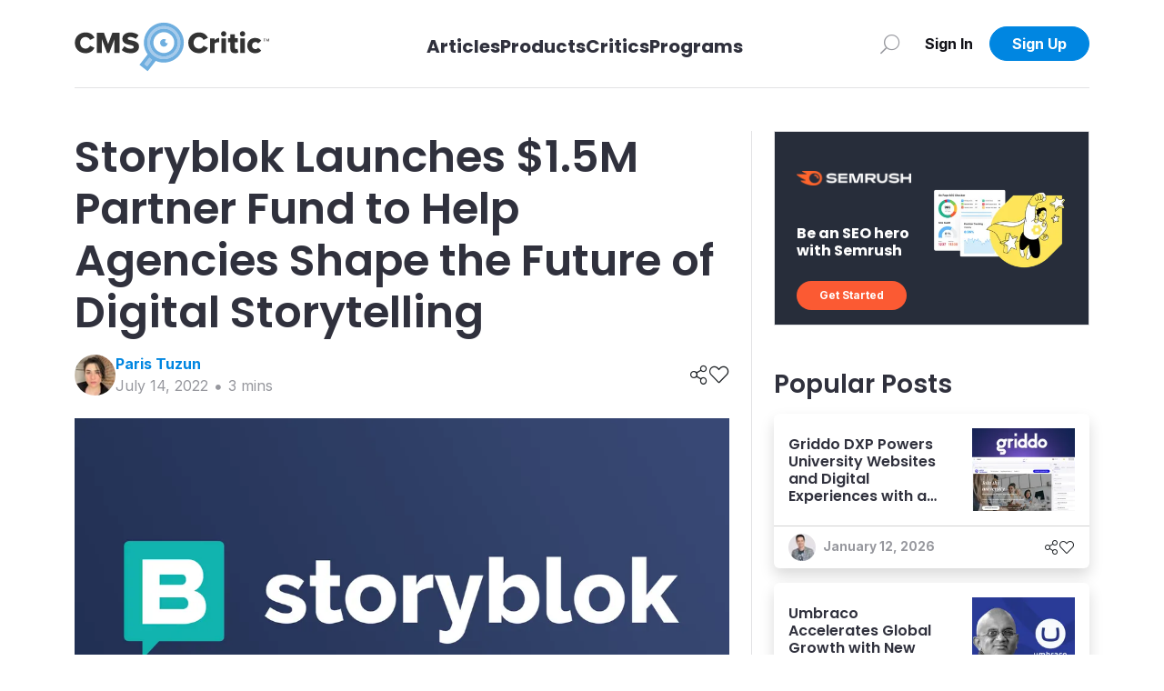

--- FILE ---
content_type: text/html; charset=utf-8
request_url: https://cmscritic.com/storyblok-launches-1-5m-partner-fund-to-help-agencies-shape-the-future-of-digital-storytelling
body_size: 9397
content:
<!DOCTYPE html><html lang="en"><head><meta charSet="utf-8"/><meta name="twitter:card" content="summary_large_image"/><meta property="og:url" content="https://cmscritic.com/storyblok-launches-1-5m-partner-fund-to-help-agencies-shape-the-future-of-digital-storytelling"/><meta property="og:locale" content="en_US"/><meta property="og:site_name" content="CMS Critic"/><link rel="canonical" href="https://cmscritic.com/storyblok-launches-1-5m-partner-fund-to-help-agencies-shape-the-future-of-digital-storytelling"/><meta http-equiv="x-ua-compatible" content="IE=edge"/><meta name="viewport" content="width=device-width, initial-scale=1.0"/><meta name="msapplication-TileColor" content="#ffffff"/><meta name="theme-color" content="#ffffff"/><meta name="keywords" content="CMS Critic, CMS, News, Posts"/><meta name="author" content="CMS Critic"/><meta name="https" content="1"/><link rel="shortcut icon" href="https://cmscritic.com/favicon.ico" type="image/x-icon"/><link rel="icon" type="image/png" sizes="16x16" href="https://cmscritic.com/favicon-16x16.png"/><link rel="icon" type="image/png" sizes="32x32" href="https://cmscritic.com/favicon-32x32.png"/><link rel="apple-touch-icon" type="image/png" sizes="180x180" href="https://cmscritic.com/apple-touch-icon.png"/><link rel="manifest" href="https://cmscritic.com/site.webmanifest"/><link rel="alternate" type="application/rss+xml" title="CMS Critic | RSS Feed" href="https://cmscritic.com/feed"/><script type="application/ld+json">{"@context":"https://schema.org","@type":"WebSite","url":"https://cmscritic.com","name":"CMS Critic","potentialAction":[{"@type":"SearchAction","target":"https://cmscritic.com/articles?nameLike={search_term_string}","query-input":"required name=search_term_string"}]}</script><script type="application/ld+json">{"@context":"https://schema.org","@type":"Organization","logo":"https://cmscritic.com/images/logo/cms-critic-logo-full.svg","url":"https://cmscritic.com","name":"CMS Critic"}</script><title>Storyblok Launches $1.5M Partner Fund to Help Agencies Shape the Future of Digital Storytelling | CMS Critic</title><meta name="robots" content="index,follow"/><meta name="description" content="Storyblok, a headless content management system (CMS) that enables developers and marketers to deliver powerful content experiences on any digital platform, just announced the launch of its $1.5M Partner Fund.  
 This new initiative will enable Storyblok to support the growth and success of its agency partners and develop co-marketing activities. T..."/><meta property="og:title" content="Storyblok Launches $1.5M Partner Fund to Help Agencies Shape the Future of Digital Storytelling"/><meta property="og:description" content="Storyblok, a headless content management system (CMS) that enables developers and marketers to deliver powerful content experiences on any digital platform, just announced the launch of its $1.5M Partner Fund.  
 This new initiative will enable Storyblok to support the growth and success of its agency partners and develop co-marketing activities. T..."/><meta property="og:type" content="article"/><meta property="article:published_time" content="2022-07-14T07:30:47.000Z"/><meta property="article:modified_time" content="2023-08-03T02:22:25.000Z"/><meta property="article:author" content="https://cmscritic.com/authors/@paris-tuzun"/><meta property="article:tag" content="headless"/><meta property="article:tag" content="CMS"/><meta property="article:tag" content="Storyblok"/><meta property="article:tag" content="Content Management"/><meta property="og:image" content="https://cmscritic.com/ms-content/uploads/2021/08/storyblok.jpg"/><meta property="og:image:alt" content="Storyblok CMS logo"/><meta property="og:image:width" content="850"/><meta property="og:image:height" content="650"/><meta name="twitter:label1" content="Written by"/><meta name="twitter:data1" content="Paris Tuzun"/><meta name="twitter:label2" content="Est. reading time"/><meta name="twitter:data2" content="3 minutes"/><script type="application/ld+json">{"@context":"https://schema.org","@type":"Article","datePublished":"2022-07-14T07:30:47.000Z","description":"Storyblok, a headless content management system (CMS) that enables developers and marketers to deliver powerful content experiences on any digital platform, just announced the launch of its $1.5M Partner Fund.  \n This new initiative will enable Storyblok to support the growth and success of its agency partners and develop co-marketing activities. T...","mainEntityOfPage":{"@type":"WebPage","@id":"https://cmscritic.com/storyblok-launches-1-5m-partner-fund-to-help-agencies-shape-the-future-of-digital-storytelling"},"headline":"Storyblok Launches $1.5M Partner Fund to Help Agencies Shape the Future of Digital Storytelling | CMS Critic","image":["https://cmscritic.com/ms-content/uploads/2021/08/storyblok.jpg"],"dateModified":"2023-08-03T02:22:25.000Z","author":{"@type":"Person","name":"Paris Tuzun","url":"https://cmscritic.com/critics/paris-tuzun"},"publisher":{"@type":"Organization","name":"CMS Critic","logo":{"@type":"ImageObject","url":"https://cmscritic.com/images/logo/cms-critic-logo-full.svg"}},"isAccessibleForFree":true}</script><script type="application/ld+json">{"@context":"https://schema.org","@type":"NewsArticle","keywords":"headless,CMS,Storyblok,Content Management","description":"Storyblok, a headless content management system (CMS) that enables developers and marketers to deliver powerful content experiences on any digital platform, just announced the launch of its $1.5M Partner Fund.  \n This new initiative will enable Storyblok to support the growth and success of its agency partners and develop co-marketing activities. T...","mainEntityOfPage":{"@type":"WebPage","@id":"https://cmscritic.com/storyblok-launches-1-5m-partner-fund-to-help-agencies-shape-the-future-of-digital-storytelling"},"headline":"Storyblok Launches $1.5M Partner Fund to Help Agencies Shape the Future of Digital Storytelling | CMS Critic","image":["https://cmscritic.com/ms-content/uploads/2021/08/storyblok.jpg"],"articleSection":"","dateCreated":"2022-07-14T07:30:47.000Z","datePublished":"2022-07-14T07:30:47.000Z","dateModified":"2023-08-03T02:22:25.000Z","author":{"@type":"Person","name":"Paris Tuzun","url":"https://cmscritic.com/critics/paris-tuzun"},"publisher":{"@type":"Organization","name":"CMS Critic","logo":{"@type":"ImageObject","url":"https://cmscritic.com/images/logo/cms-critic-logo-full.svg"}},"articleBody":"&lt;p&gt;&lt;a href=&quot;https://www.storyblok.com/&quot; target=&quot;_blank&quot; rel=&quot;noopener&quot;&gt;&lt;span&gt;Storyblok&lt;/span&gt;&lt;/a&gt;&lt;span&gt;, a headless content management system (CMS) that enables developers and marketers to deliver powerful content experiences on any digital platform, just announced the launch of its $1.5M Partner Fund. &lt;/span&gt;&lt;/p&gt;\n&lt;p&gt;&lt;span&gt;This new initiative will enable Storyblok to support the growth and success of its agency partners and develop co-marketing activities. The goal: evangelize a best-of-breed, headless architecture as the foundation for agencies to create and scale better content experiences for their clients.&lt;/span&gt;&lt;/p&gt;\n&lt;p&gt;&lt;span&gt;In its press release, Storyblok says that the money will be distributed to partners through multiple initiatives. This includes a $5K budget that every Storyblok Certified Partner can use to highlight its collaboration with Storyblok in any way they wish. This can encompass events, guerilla marketing, content development, ad campaigns, and more. &lt;/span&gt;&lt;/p&gt;\n&lt;p&gt;&lt;span&gt;On a fun note: from now until September 10th, Storyblok is also running a contest for Certified Partners to submit their most creative co-marketing ideas for the chance to double their dedicated budget to $10K.&lt;/span&gt;&lt;/p&gt;\n&lt;h2&gt;Expanded benefits for Storyblok Certified Partners&lt;/h2&gt;\n&lt;p&gt;&lt;span&gt;In addition to the new Partner Fund, &lt;a href=&quot;https://www.storyblok.com/partners&quot; target=&quot;_blank&quot; rel=&quot;noopener&quot;&gt;Storyblok Certified Partners&lt;/a&gt; will receive benefits such as free development spaces with Storyblok’s CMS, revenue share, the ability to build custom apps, a dedicated success team, and much more.&lt;/span&gt;&lt;/p&gt;\n&lt;p&gt;&lt;span&gt;“Partners played an important role in the growth of Storyblok during the past couple years,” said Barry D&apos;Arcy, VP of Partners at Storyblok. “We appreciate the steps they took to help us get where we are today, and so we as a partner team and Storyblok as a whole would like to pay those good deeds forward to all of our partners, both old and new. The Partner Fund is one example of how we want to support our partners’ growth and boost their businesses with Storyblok. We all have stories to tell—let’s do it together.”&lt;/span&gt;&lt;/p&gt;\n&lt;p&gt;At CMS Critic, we&apos;ve followed Storyblok&apos;s &quot;storied&quot; rise over the last few years as the company expanded its global footprint through partnership channels. This includes the development of a &lt;a href=&quot;https://www.cmscritic.com/interview-headless-cms-storyblok-expands-partner-program-with-u-s-agency-campbell-ewald/&quot;&gt;partner program with U.S. Agency Campbell Ewald&lt;/a&gt; in 2021.&lt;/p&gt;\n&lt;p&gt;&lt;span&gt;“We’ve seen so many great marketing initiatives around Storyblok that allowed our partners to grow,” said Thomas Peham, VP of Marketing at Storyblok. “With the $1.5M Partner Fund, we not only want to help our partners with a dedicated marketing budget, but also team up with them to tell more stories at scale while shaping the future of digital storytelling together.”&lt;/span&gt;&lt;/p&gt;\n&lt;p&gt;&lt;span&gt;Get more details in the &lt;/span&gt;&lt;a href=&quot;https://www.storyblok.com/partners/partner-playbook&quot; target=&quot;_blank&quot; rel=&quot;noopener&quot;&gt;&lt;span&gt;Partner Playbook&lt;/span&gt;&lt;/a&gt;&lt;span&gt;, and visit the &lt;/span&gt;&lt;a href=&quot;https://www.storyblok.com/partners&quot; target=&quot;_blank&quot; rel=&quot;noopener&quot;&gt;&lt;span&gt;Partner Program&lt;/span&gt;&lt;/a&gt;&lt;span&gt; page to learn how to become a Storyblok Certified Partner.&lt;/span&gt;&lt;/p&gt;\n&lt;h2&gt;&lt;strong&gt;&lt;span&gt;About Storyblok&lt;/span&gt;&lt;/strong&gt;&lt;/h2&gt;\n&lt;p&gt;&lt;span&gt;Storyblok is a headless CMS that enables developers and marketers to deliver powerful content experiences on any digital platform. Developers create flexible components that are independently managed by content teams through a collaborative visual editor and customizable workflow. Published content is delivered through an API, so changes are made once and will appear everywhere: websites, mobile, IoT, the metaverse, and beyond. This approach reduces maintenance and makes content management more efficient. Leading brands such as Adidas, Renault, and Marc O’Polo use Storyblok to manage and share their content with the world. Storyblok was named the #1 CMS for 2022 by G2.&lt;/span&gt;&lt;/p&gt;\n&lt;p&gt;&lt;span&gt;For more information, visit &lt;/span&gt;&lt;a href=&quot;https://www.storyblok.com&quot; target=&quot;_blank&quot; rel=&quot;noopener&quot;&gt;&lt;span&gt;https://www.storyblok.com&lt;/span&gt;&lt;/a&gt;&lt;span&gt; and follow Storyblok on &lt;/span&gt;&lt;a href=&quot;https://www.linkedin.com/company/storyblok&quot; target=&quot;_blank&quot; rel=&quot;noopener&quot;&gt;&lt;span&gt;LinkedIn&lt;/span&gt;&lt;/a&gt;&lt;span&gt; and &lt;/span&gt;&lt;a href=&quot;https://www.twitter.com/storyblok&quot; target=&quot;_blank&quot; rel=&quot;noopener&quot;&gt;&lt;span&gt;Twitter&lt;/span&gt;&lt;/a&gt;&lt;span&gt;.&lt;/span&gt;&lt;/p&gt;\n","isAccessibleForFree":true}</script><script type="application/ld+json">{"@context":"https://schema.org","@type":"BreadcrumbList","itemListElement":[{"@type":"ListItem","position":1,"item":{"@id":"https://cmscritic.com","name":"Home"}},{"@type":"ListItem","position":2,"item":{"@id":"https://cmscritic.com/storyblok-launches-1-5m-partner-fund-to-help-agencies-shape-the-future-of-digital-storytelling","name":"Storyblok Launches $1.5M Partner Fund to Help Agencies Shape the Future of Digital Storytelling | CMS Critic"}}]}</script><meta name="next-head-count" content="45"/><link rel="preconnect" href="https://fonts.googleapis.com"/><link rel="preconnect" href="https://fonts.gstatic.com" crossorigin="true"/><link rel="preconnect" href="https://fonts.gstatic.com" crossorigin /><link data-next-font="size-adjust" rel="preconnect" href="/" crossorigin="anonymous"/><link rel="preload" href="/_next/static/css/2b9ff74338f34eee.css" as="style"/><link rel="stylesheet" href="/_next/static/css/2b9ff74338f34eee.css" data-n-g=""/><noscript data-n-css=""></noscript><script defer="" nomodule="" src="/_next/static/chunks/polyfills-42372ed130431b0a.js"></script><script src="/_next/static/chunks/webpack-0858570d346bc8dd.js" defer=""></script><script src="/_next/static/chunks/framework-945b357d4a851f4b.js" defer=""></script><script src="/_next/static/chunks/main-7a00ffdb9f9f8798.js" defer=""></script><script src="/_next/static/chunks/pages/_app-90335d679e7bcb52.js" defer=""></script><script src="/_next/static/chunks/2719-25d0772d1c5cc016.js" defer=""></script><script src="/_next/static/chunks/pages/%5BpostSlug%5D-25a7ef4fb59ad118.js" defer=""></script><script src="/_next/static/iJyqVaiNtjdhz8OegAGwt/_buildManifest.js" defer=""></script><script src="/_next/static/iJyqVaiNtjdhz8OegAGwt/_ssgManifest.js" defer=""></script><style data-href="https://fonts.googleapis.com/css2?family=Inter:wght@400;600;700&family=Poppins:wght@400;600;700&display=swap">@font-face{font-family:'Inter';font-style:normal;font-weight:400;font-display:swap;src:url(https://fonts.gstatic.com/l/font?kit=UcCO3FwrK3iLTeHuS_nVMrMxCp50SjIw2boKoduKmMEVuLyfMZs&skey=c491285d6722e4fa&v=v20) format('woff')}@font-face{font-family:'Inter';font-style:normal;font-weight:600;font-display:swap;src:url(https://fonts.gstatic.com/l/font?kit=UcCO3FwrK3iLTeHuS_nVMrMxCp50SjIw2boKoduKmMEVuGKYMZs&skey=c491285d6722e4fa&v=v20) format('woff')}@font-face{font-family:'Inter';font-style:normal;font-weight:700;font-display:swap;src:url(https://fonts.gstatic.com/l/font?kit=UcCO3FwrK3iLTeHuS_nVMrMxCp50SjIw2boKoduKmMEVuFuYMZs&skey=c491285d6722e4fa&v=v20) format('woff')}@font-face{font-family:'Poppins';font-style:normal;font-weight:400;font-display:swap;src:url(https://fonts.gstatic.com/l/font?kit=pxiEyp8kv8JHgFVrFJM&skey=87759fb096548f6d&v=v24) format('woff')}@font-face{font-family:'Poppins';font-style:normal;font-weight:600;font-display:swap;src:url(https://fonts.gstatic.com/l/font?kit=pxiByp8kv8JHgFVrLEj6V1g&skey=ce7ef9d62ca89319&v=v24) format('woff')}@font-face{font-family:'Poppins';font-style:normal;font-weight:700;font-display:swap;src:url(https://fonts.gstatic.com/l/font?kit=pxiByp8kv8JHgFVrLCz7V1g&skey=cea76fe63715a67a&v=v24) format('woff')}@font-face{font-family:'Inter';font-style:normal;font-weight:400;font-display:swap;src:url(https://fonts.gstatic.com/s/inter/v20/UcC73FwrK3iLTeHuS_nVMrMxCp50SjIa2JL7W0Q5n-wU.woff2) format('woff2');unicode-range:U+0460-052F,U+1C80-1C8A,U+20B4,U+2DE0-2DFF,U+A640-A69F,U+FE2E-FE2F}@font-face{font-family:'Inter';font-style:normal;font-weight:400;font-display:swap;src:url(https://fonts.gstatic.com/s/inter/v20/UcC73FwrK3iLTeHuS_nVMrMxCp50SjIa0ZL7W0Q5n-wU.woff2) format('woff2');unicode-range:U+0301,U+0400-045F,U+0490-0491,U+04B0-04B1,U+2116}@font-face{font-family:'Inter';font-style:normal;font-weight:400;font-display:swap;src:url(https://fonts.gstatic.com/s/inter/v20/UcC73FwrK3iLTeHuS_nVMrMxCp50SjIa2ZL7W0Q5n-wU.woff2) format('woff2');unicode-range:U+1F00-1FFF}@font-face{font-family:'Inter';font-style:normal;font-weight:400;font-display:swap;src:url(https://fonts.gstatic.com/s/inter/v20/UcC73FwrK3iLTeHuS_nVMrMxCp50SjIa1pL7W0Q5n-wU.woff2) format('woff2');unicode-range:U+0370-0377,U+037A-037F,U+0384-038A,U+038C,U+038E-03A1,U+03A3-03FF}@font-face{font-family:'Inter';font-style:normal;font-weight:400;font-display:swap;src:url(https://fonts.gstatic.com/s/inter/v20/UcC73FwrK3iLTeHuS_nVMrMxCp50SjIa2pL7W0Q5n-wU.woff2) format('woff2');unicode-range:U+0102-0103,U+0110-0111,U+0128-0129,U+0168-0169,U+01A0-01A1,U+01AF-01B0,U+0300-0301,U+0303-0304,U+0308-0309,U+0323,U+0329,U+1EA0-1EF9,U+20AB}@font-face{font-family:'Inter';font-style:normal;font-weight:400;font-display:swap;src:url(https://fonts.gstatic.com/s/inter/v20/UcC73FwrK3iLTeHuS_nVMrMxCp50SjIa25L7W0Q5n-wU.woff2) format('woff2');unicode-range:U+0100-02BA,U+02BD-02C5,U+02C7-02CC,U+02CE-02D7,U+02DD-02FF,U+0304,U+0308,U+0329,U+1D00-1DBF,U+1E00-1E9F,U+1EF2-1EFF,U+2020,U+20A0-20AB,U+20AD-20C0,U+2113,U+2C60-2C7F,U+A720-A7FF}@font-face{font-family:'Inter';font-style:normal;font-weight:400;font-display:swap;src:url(https://fonts.gstatic.com/s/inter/v20/UcC73FwrK3iLTeHuS_nVMrMxCp50SjIa1ZL7W0Q5nw.woff2) format('woff2');unicode-range:U+0000-00FF,U+0131,U+0152-0153,U+02BB-02BC,U+02C6,U+02DA,U+02DC,U+0304,U+0308,U+0329,U+2000-206F,U+20AC,U+2122,U+2191,U+2193,U+2212,U+2215,U+FEFF,U+FFFD}@font-face{font-family:'Inter';font-style:normal;font-weight:600;font-display:swap;src:url(https://fonts.gstatic.com/s/inter/v20/UcC73FwrK3iLTeHuS_nVMrMxCp50SjIa2JL7W0Q5n-wU.woff2) format('woff2');unicode-range:U+0460-052F,U+1C80-1C8A,U+20B4,U+2DE0-2DFF,U+A640-A69F,U+FE2E-FE2F}@font-face{font-family:'Inter';font-style:normal;font-weight:600;font-display:swap;src:url(https://fonts.gstatic.com/s/inter/v20/UcC73FwrK3iLTeHuS_nVMrMxCp50SjIa0ZL7W0Q5n-wU.woff2) format('woff2');unicode-range:U+0301,U+0400-045F,U+0490-0491,U+04B0-04B1,U+2116}@font-face{font-family:'Inter';font-style:normal;font-weight:600;font-display:swap;src:url(https://fonts.gstatic.com/s/inter/v20/UcC73FwrK3iLTeHuS_nVMrMxCp50SjIa2ZL7W0Q5n-wU.woff2) format('woff2');unicode-range:U+1F00-1FFF}@font-face{font-family:'Inter';font-style:normal;font-weight:600;font-display:swap;src:url(https://fonts.gstatic.com/s/inter/v20/UcC73FwrK3iLTeHuS_nVMrMxCp50SjIa1pL7W0Q5n-wU.woff2) format('woff2');unicode-range:U+0370-0377,U+037A-037F,U+0384-038A,U+038C,U+038E-03A1,U+03A3-03FF}@font-face{font-family:'Inter';font-style:normal;font-weight:600;font-display:swap;src:url(https://fonts.gstatic.com/s/inter/v20/UcC73FwrK3iLTeHuS_nVMrMxCp50SjIa2pL7W0Q5n-wU.woff2) format('woff2');unicode-range:U+0102-0103,U+0110-0111,U+0128-0129,U+0168-0169,U+01A0-01A1,U+01AF-01B0,U+0300-0301,U+0303-0304,U+0308-0309,U+0323,U+0329,U+1EA0-1EF9,U+20AB}@font-face{font-family:'Inter';font-style:normal;font-weight:600;font-display:swap;src:url(https://fonts.gstatic.com/s/inter/v20/UcC73FwrK3iLTeHuS_nVMrMxCp50SjIa25L7W0Q5n-wU.woff2) format('woff2');unicode-range:U+0100-02BA,U+02BD-02C5,U+02C7-02CC,U+02CE-02D7,U+02DD-02FF,U+0304,U+0308,U+0329,U+1D00-1DBF,U+1E00-1E9F,U+1EF2-1EFF,U+2020,U+20A0-20AB,U+20AD-20C0,U+2113,U+2C60-2C7F,U+A720-A7FF}@font-face{font-family:'Inter';font-style:normal;font-weight:600;font-display:swap;src:url(https://fonts.gstatic.com/s/inter/v20/UcC73FwrK3iLTeHuS_nVMrMxCp50SjIa1ZL7W0Q5nw.woff2) format('woff2');unicode-range:U+0000-00FF,U+0131,U+0152-0153,U+02BB-02BC,U+02C6,U+02DA,U+02DC,U+0304,U+0308,U+0329,U+2000-206F,U+20AC,U+2122,U+2191,U+2193,U+2212,U+2215,U+FEFF,U+FFFD}@font-face{font-family:'Inter';font-style:normal;font-weight:700;font-display:swap;src:url(https://fonts.gstatic.com/s/inter/v20/UcC73FwrK3iLTeHuS_nVMrMxCp50SjIa2JL7W0Q5n-wU.woff2) format('woff2');unicode-range:U+0460-052F,U+1C80-1C8A,U+20B4,U+2DE0-2DFF,U+A640-A69F,U+FE2E-FE2F}@font-face{font-family:'Inter';font-style:normal;font-weight:700;font-display:swap;src:url(https://fonts.gstatic.com/s/inter/v20/UcC73FwrK3iLTeHuS_nVMrMxCp50SjIa0ZL7W0Q5n-wU.woff2) format('woff2');unicode-range:U+0301,U+0400-045F,U+0490-0491,U+04B0-04B1,U+2116}@font-face{font-family:'Inter';font-style:normal;font-weight:700;font-display:swap;src:url(https://fonts.gstatic.com/s/inter/v20/UcC73FwrK3iLTeHuS_nVMrMxCp50SjIa2ZL7W0Q5n-wU.woff2) format('woff2');unicode-range:U+1F00-1FFF}@font-face{font-family:'Inter';font-style:normal;font-weight:700;font-display:swap;src:url(https://fonts.gstatic.com/s/inter/v20/UcC73FwrK3iLTeHuS_nVMrMxCp50SjIa1pL7W0Q5n-wU.woff2) format('woff2');unicode-range:U+0370-0377,U+037A-037F,U+0384-038A,U+038C,U+038E-03A1,U+03A3-03FF}@font-face{font-family:'Inter';font-style:normal;font-weight:700;font-display:swap;src:url(https://fonts.gstatic.com/s/inter/v20/UcC73FwrK3iLTeHuS_nVMrMxCp50SjIa2pL7W0Q5n-wU.woff2) format('woff2');unicode-range:U+0102-0103,U+0110-0111,U+0128-0129,U+0168-0169,U+01A0-01A1,U+01AF-01B0,U+0300-0301,U+0303-0304,U+0308-0309,U+0323,U+0329,U+1EA0-1EF9,U+20AB}@font-face{font-family:'Inter';font-style:normal;font-weight:700;font-display:swap;src:url(https://fonts.gstatic.com/s/inter/v20/UcC73FwrK3iLTeHuS_nVMrMxCp50SjIa25L7W0Q5n-wU.woff2) format('woff2');unicode-range:U+0100-02BA,U+02BD-02C5,U+02C7-02CC,U+02CE-02D7,U+02DD-02FF,U+0304,U+0308,U+0329,U+1D00-1DBF,U+1E00-1E9F,U+1EF2-1EFF,U+2020,U+20A0-20AB,U+20AD-20C0,U+2113,U+2C60-2C7F,U+A720-A7FF}@font-face{font-family:'Inter';font-style:normal;font-weight:700;font-display:swap;src:url(https://fonts.gstatic.com/s/inter/v20/UcC73FwrK3iLTeHuS_nVMrMxCp50SjIa1ZL7W0Q5nw.woff2) format('woff2');unicode-range:U+0000-00FF,U+0131,U+0152-0153,U+02BB-02BC,U+02C6,U+02DA,U+02DC,U+0304,U+0308,U+0329,U+2000-206F,U+20AC,U+2122,U+2191,U+2193,U+2212,U+2215,U+FEFF,U+FFFD}@font-face{font-family:'Poppins';font-style:normal;font-weight:400;font-display:swap;src:url(https://fonts.gstatic.com/s/poppins/v24/pxiEyp8kv8JHgFVrJJbecnFHGPezSQ.woff2) format('woff2');unicode-range:U+0900-097F,U+1CD0-1CF9,U+200C-200D,U+20A8,U+20B9,U+20F0,U+25CC,U+A830-A839,U+A8E0-A8FF,U+11B00-11B09}@font-face{font-family:'Poppins';font-style:normal;font-weight:400;font-display:swap;src:url(https://fonts.gstatic.com/s/poppins/v24/pxiEyp8kv8JHgFVrJJnecnFHGPezSQ.woff2) format('woff2');unicode-range:U+0100-02BA,U+02BD-02C5,U+02C7-02CC,U+02CE-02D7,U+02DD-02FF,U+0304,U+0308,U+0329,U+1D00-1DBF,U+1E00-1E9F,U+1EF2-1EFF,U+2020,U+20A0-20AB,U+20AD-20C0,U+2113,U+2C60-2C7F,U+A720-A7FF}@font-face{font-family:'Poppins';font-style:normal;font-weight:400;font-display:swap;src:url(https://fonts.gstatic.com/s/poppins/v24/pxiEyp8kv8JHgFVrJJfecnFHGPc.woff2) format('woff2');unicode-range:U+0000-00FF,U+0131,U+0152-0153,U+02BB-02BC,U+02C6,U+02DA,U+02DC,U+0304,U+0308,U+0329,U+2000-206F,U+20AC,U+2122,U+2191,U+2193,U+2212,U+2215,U+FEFF,U+FFFD}@font-face{font-family:'Poppins';font-style:normal;font-weight:600;font-display:swap;src:url(https://fonts.gstatic.com/s/poppins/v24/pxiByp8kv8JHgFVrLEj6Z11lFd2JQEl8qw.woff2) format('woff2');unicode-range:U+0900-097F,U+1CD0-1CF9,U+200C-200D,U+20A8,U+20B9,U+20F0,U+25CC,U+A830-A839,U+A8E0-A8FF,U+11B00-11B09}@font-face{font-family:'Poppins';font-style:normal;font-weight:600;font-display:swap;src:url(https://fonts.gstatic.com/s/poppins/v24/pxiByp8kv8JHgFVrLEj6Z1JlFd2JQEl8qw.woff2) format('woff2');unicode-range:U+0100-02BA,U+02BD-02C5,U+02C7-02CC,U+02CE-02D7,U+02DD-02FF,U+0304,U+0308,U+0329,U+1D00-1DBF,U+1E00-1E9F,U+1EF2-1EFF,U+2020,U+20A0-20AB,U+20AD-20C0,U+2113,U+2C60-2C7F,U+A720-A7FF}@font-face{font-family:'Poppins';font-style:normal;font-weight:600;font-display:swap;src:url(https://fonts.gstatic.com/s/poppins/v24/pxiByp8kv8JHgFVrLEj6Z1xlFd2JQEk.woff2) format('woff2');unicode-range:U+0000-00FF,U+0131,U+0152-0153,U+02BB-02BC,U+02C6,U+02DA,U+02DC,U+0304,U+0308,U+0329,U+2000-206F,U+20AC,U+2122,U+2191,U+2193,U+2212,U+2215,U+FEFF,U+FFFD}@font-face{font-family:'Poppins';font-style:normal;font-weight:700;font-display:swap;src:url(https://fonts.gstatic.com/s/poppins/v24/pxiByp8kv8JHgFVrLCz7Z11lFd2JQEl8qw.woff2) format('woff2');unicode-range:U+0900-097F,U+1CD0-1CF9,U+200C-200D,U+20A8,U+20B9,U+20F0,U+25CC,U+A830-A839,U+A8E0-A8FF,U+11B00-11B09}@font-face{font-family:'Poppins';font-style:normal;font-weight:700;font-display:swap;src:url(https://fonts.gstatic.com/s/poppins/v24/pxiByp8kv8JHgFVrLCz7Z1JlFd2JQEl8qw.woff2) format('woff2');unicode-range:U+0100-02BA,U+02BD-02C5,U+02C7-02CC,U+02CE-02D7,U+02DD-02FF,U+0304,U+0308,U+0329,U+1D00-1DBF,U+1E00-1E9F,U+1EF2-1EFF,U+2020,U+20A0-20AB,U+20AD-20C0,U+2113,U+2C60-2C7F,U+A720-A7FF}@font-face{font-family:'Poppins';font-style:normal;font-weight:700;font-display:swap;src:url(https://fonts.gstatic.com/s/poppins/v24/pxiByp8kv8JHgFVrLCz7Z1xlFd2JQEk.woff2) format('woff2');unicode-range:U+0000-00FF,U+0131,U+0152-0153,U+02BB-02BC,U+02C6,U+02DA,U+02DC,U+0304,U+0308,U+0329,U+2000-206F,U+20AC,U+2122,U+2191,U+2193,U+2212,U+2215,U+FEFF,U+FFFD}</style></head><body><div id="__next"><div class="position-relative minh-100vh mx-auto"><div class="d-none d-lg-block"><div class="fixed-top bg-white w-100" data-nav-status="toggle"><div class="container"><nav class="top-nav d-flex align-items-center border-bottom border-light-gray py-3 justify-content-between position-relative"><a class="navbar-brand p-0 me-2 d-flex flex-row pt-2 align-items-center" aria-label="CMS Critic home" href="/"><img alt="CMS Critic Logo" src="/images/logo/cms-critic-logo-full.svg" class="img-fluid h-xs-50p h-xl-80p"/></a><div class=""><ul class="navbar-nav d-flex flex-row align-items-center mt-3"><li class="h3 d-none d-md-block navbar-item h-xs-40p "><a aria-label="Link to articles" class="text-dark fs-5 fw-bold" href="/articles">Articles</a></li><li class="h3 d-none d-md-block navbar-item h-xs-40p "><a aria-label="Link to Products" class="text-dark fs-5 fw-bold" href="/products">Products</a></li><li class="h3 d-none d-md-block navbar-item h-xs-40p "><a aria-label="Link to Critics" class="text-dark fs-5 fw-bold" href="/critics">Critics</a></li><li class="h3 d-none d-md-block navbar-item h-xs-40p "><a aria-label="Link to Programs" class="text-dark fs-5 fw-bold" href="/programs">Programs</a></li></ul></div><div class="w-xs-220p d-flex justify-content-end"><style data-emotion="css 4xx2wk">.css-4xx2wk{display:-webkit-inline-box;display:-webkit-inline-flex;display:-ms-inline-flexbox;display:inline-flex;-webkit-appearance:none;-moz-appearance:none;-ms-appearance:none;appearance:none;-webkit-align-items:center;-webkit-box-align:center;-ms-flex-align:center;align-items:center;-webkit-box-pack:center;-ms-flex-pack:center;-webkit-justify-content:center;justify-content:center;-webkit-user-select:none;-moz-user-select:none;-ms-user-select:none;user-select:none;position:relative;white-space:nowrap;vertical-align:middle;outline:2px solid transparent;outline-offset:2px;}</style><button type="button" class="chakra-button btn no-min-size w-xs-20p w-lg-40p p-0 me-2 css-4xx2wk" aria-label="Search" id="popover-trigger-:R1faqmH1:" aria-haspopup="dialog" aria-expanded="false" aria-controls="popover-content-:R1faqmH1:"><span class="fal fa-search fa-rotate-90 text-medium-gray fa-lg"></span></button><span></span><div class="justify-content-end d-flex"><div class="d-none d-lg-block"><button type="button" class="btn btn-none no-min-size w-xs-90p fw-90-lg-only "><span class="text-dark-900 fw-bold">Sign In</span></button></div><a class="d-lg-none" href="/signin"><img alt="Login Person Icon" loading="lazy" width="35" height="35" decoding="async" data-nimg="1" class="rounded-circle object-fit-cover" style="color:transparent" srcSet="/images/defaults/Login-Person-Icon-dark.svg?format=auto&amp;width=48 1x, /images/defaults/Login-Person-Icon-dark.svg?format=auto&amp;width=96 2x" src="/images/defaults/Login-Person-Icon-dark.svg?format=auto&amp;width=96"/></a><div class="d-none d-lg-block"><button type="button" class="btn btn-primary no-min-size text-white fw-bold w-xl-110p rounded-xl fw-90-lg-only ">Sign Up</button></div></div></div></nav></div></div></div><div class="d-lg-none"><div class="container-fluid fixed-top bg-white px-0 mx-0 vw-100 border-bottom" data-nav-status="toggle"><nav class="top-nav d-flex align-items-center justify-content-between minh-xs-50p position-relative py-2"><button type="button" class="btn btn-none no-min-size p-0 ms-2 w-xs-80p text-start  "><span class="fal fa-arrow-left fa-lg"></span></button><div class="w-xs-200p text-center"><h2 class="h6 fw-bold text-dark mb-0 text-truncate text-truncate--max-lines-2">Storyblok Launches $1.5M Partner Fund to Help Agencies Shape the Future of Digital Storytelling</h2></div><div class="me-2 d-flex align-items-center justify-content-end gap-3 w-xs-80p"></div></nav></div></div><div class="d-lg-none"><div class="h-xs-65p bg-dark row g-0 position-fixed bottom-0 left-0 right-0 z-index-120 vw-100"><div class="col d-flex align-items-center justify-content-center position-relative"><a class="btn no-min-size btn-lg p-0 d-flex flex-column justify-content-center align-items-center gap-1 mt-1 text-medium-gray" href="/"><span class=" fal fa-home-alt "></span><span class="small-xs">Home</span></a></div><div class="col d-flex align-items-center justify-content-center position-relative"><a class="btn no-min-size btn-lg p-0 d-flex flex-column justify-content-center align-items-center gap-1 mt-1 text-medium-gray" href="/articles"><span class=" fal fa-newspaper "></span><span class="small-xs">Articles</span></a></div><div class="col d-flex align-items-center justify-content-center position-relative"><a class="btn no-min-size btn-lg p-0 d-flex flex-column justify-content-center align-items-center gap-1 mt-1 text-medium-gray" href="/products"><span class=" fal fa-address-book "></span><span class="small-xs">Products</span></a></div><div class="col d-flex align-items-center justify-content-center position-relative"><a class="btn no-min-size btn-lg p-0 d-flex flex-column justify-content-center align-items-center gap-1 mt-1 text-medium-gray" href="/signin"><span class=" fal fa-heart "></span><span class="small-xs">Likes</span></a></div><div class="col bg-dark d-flex align-items-center justify-content-center rounded-right-none"><button type="button" class="btn btn-none no-min-size btn-lg p-0 d-flex flex-column justify-content-center align-items-center gap-1 mt-1 text-medium-gray "><span class="fal fa-bars d-flex align-items-center justify-content-center"></span><span class="small-xs">Menu</span></button></div></div></div><div class="nav-space-detail nav-space minh-100vh"><div class="pb-8 pb-lg-0"><div class="container-lg mt-4"><div class="row mx-auto g-0"><div class="col-lg-8 pe-lg-4"><div class="pb-5"><h1 class="display-5 mb-3">Storyblok Launches $1.5M Partner Fund to Help Agencies Shape the Future of Digital Storytelling</h1><div class="d-flex flex-wrap justify-content-between align-items-center mb-4"><div class="d-flex align-items-center gap-3"><a href="/u/paris-tuzun"><img alt="paris-tuzun Profile" loading="lazy" width="45" height="45" decoding="async" data-nimg="1" class="rounded-circle object-fit-cover" style="color:transparent" srcSet="https://cmscritic.com/ms-content/uploads/2023/08/paris-tuzun-profile.jpg?format=auto&amp;width=48 1x, https://cmscritic.com/ms-content/uploads/2023/08/paris-tuzun-profile.jpg?format=auto&amp;width=96 2x" src="https://cmscritic.com/ms-content/uploads/2023/08/paris-tuzun-profile.jpg?format=auto&amp;width=96"/></a><div><div class="text-medium-gray"><a class="text-primary fw-bold d-block" href="/u/paris-tuzun">Paris<!-- --> <!-- -->Tuzun</a><div class="d-flex align-items-center gap-1"><span class="d-block"></span><span class="fas fa-circle fs-dec-35 mt-1 text-medium-gray ms-2"></span><span class="text-medium-gray ms-2">3<!-- --> min<!-- -->s</span></div></div></div></div><div class="d-none d-lg-block"><ul class="list-unstyled d-flex justify-content-end gap-3 mb-0"><li><button type="button" class="btn btn-none no-min-size p-0 " aria-label="Share"><span class="fal fa-share-alt fa-lg"></span></button></li><li><button type="button" class="btn btn-none no-min-size p-0 " aria-label="Like"><span class="fal fa-heart fa-lg"></span></button></li></ul></div></div><div class="img-full-width-only-on-mobile mb-4"><img alt="Storyblok CMS logo" loading="lazy" width="1010" height="500" decoding="async" data-nimg="1" class="img-fluid" style="color:transparent" srcSet="https://cmscritic.com/ms-content/uploads/2021/08/storyblok.jpg?format=auto&amp;width=1080 1x, https://cmscritic.com/ms-content/uploads/2021/08/storyblok.jpg?format=auto&amp;width=2048 2x" src="https://cmscritic.com/ms-content/uploads/2021/08/storyblok.jpg?format=auto&amp;width=2048"/></div><h2 class="h5 fw-normal lead text-dark-gray px-auto mb-4"></h2><div class="ck-content"><div><p><a href="https://www.storyblok.com/" target="_blank" rel="noopener"><span>Storyblok</span></a><span>, a headless content management system (CMS) that enables developers and marketers to deliver powerful content experiences on any digital platform, just announced the launch of its $1.5M Partner Fund. </span></p>
<p><span>This new initiative will enable Storyblok to support the growth and success of its agency partners and develop co-marketing activities. The goal: evangelize a best-of-breed, headless architecture as the foundation for agencies to create and scale better content experiences for their clients.</span></p>
<p><span>In its press release, Storyblok says that the money will be distributed to partners through multiple initiatives. This includes a $5K budget that every Storyblok Certified Partner can use to highlight its collaboration with Storyblok in any way they wish. This can encompass events, guerilla marketing, content development, ad campaigns, and more. </span></p>
<p><span>On a fun note: from now until September 10th, Storyblok is also running a contest for Certified Partners to submit their most creative co-marketing ideas for the chance to double their dedicated budget to $10K.</span></p>
<h2>Expanded benefits for Storyblok Certified Partners</h2>
<p><span>In addition to the new Partner Fund, <a href="https://www.storyblok.com/partners" target="_blank" rel="noopener">Storyblok Certified Partners</a> will receive benefits such as free development spaces with Storyblok’s CMS, revenue share, the ability to build custom apps, a dedicated success team, and much more.</span></p>
<p><span>“Partners played an important role in the growth of Storyblok during the past couple years,” said Barry D'Arcy, VP of Partners at Storyblok. “We appreciate the steps they took to help us get where we are today, and so we as a partner team and Storyblok as a whole would like to pay those good deeds forward to all of our partners, both old and new. The Partner Fund is one example of how we want to support our partners’ growth and boost their businesses with Storyblok. We all have stories to tell—let’s do it together.”</span></p>
<p>At CMS Critic, we've followed Storyblok's "storied" rise over the last few years as the company expanded its global footprint through partnership channels. This includes the development of a <a href="https://www.cmscritic.com/interview-headless-cms-storyblok-expands-partner-program-with-u-s-agency-campbell-ewald/">partner program with U.S. Agency Campbell Ewald</a> in 2021.</p>
<p><span>“We’ve seen so many great marketing initiatives around Storyblok that allowed our partners to grow,” said Thomas Peham, VP of Marketing at Storyblok. “With the $1.5M Partner Fund, we not only want to help our partners with a dedicated marketing budget, but also team up with them to tell more stories at scale while shaping the future of digital storytelling together.”</span></p>
<p><span>Get more details in the </span><a href="https://www.storyblok.com/partners/partner-playbook" target="_blank" rel="noopener"><span>Partner Playbook</span></a><span>, and visit the </span><a href="https://www.storyblok.com/partners" target="_blank" rel="noopener"><span>Partner Program</span></a><span> page to learn how to become a Storyblok Certified Partner.</span></p>
<h2><strong><span>About Storyblok</span></strong></h2>
<p><span>Storyblok is a headless CMS that enables developers and marketers to deliver powerful content experiences on any digital platform. Developers create flexible components that are independently managed by content teams through a collaborative visual editor and customizable workflow. Published content is delivered through an API, so changes are made once and will appear everywhere: websites, mobile, IoT, the metaverse, and beyond. This approach reduces maintenance and makes content management more efficient. Leading brands such as Adidas, Renault, and Marc O’Polo use Storyblok to manage and share their content with the world. Storyblok was named the #1 CMS for 2022 by G2.</span></p>
<p><span>For more information, visit </span><a href="https://www.storyblok.com" target="_blank" rel="noopener"><span>https://www.storyblok.com</span></a><span> and follow Storyblok on </span><a href="https://www.linkedin.com/company/storyblok" target="_blank" rel="noopener"><span>LinkedIn</span></a><span> and </span><a href="https://www.twitter.com/storyblok" target="_blank" rel="noopener"><span>Twitter</span></a><span>.</span></p>
</div></div><div class="d-flex flex-wrap gap-2 w-100 mt-5"><a href="/tag/headless"><div><span class="small py-1 px-2 rounded-pill text-center text-capitalize border border-medium-gray text-medium-gray px-3">headless</span></div></a><a href="/tag/cms"><div><span class="small py-1 px-2 rounded-pill text-center text-capitalize border border-medium-gray text-medium-gray px-3">CMS</span></div></a><a href="/tag/storyblok"><div><span class="small py-1 px-2 rounded-pill text-center text-capitalize border border-medium-gray text-medium-gray px-3">Storyblok</span></div></a><a href="/tag/content-management"><div><span class="small py-1 px-2 rounded-pill text-center text-capitalize border border-medium-gray text-medium-gray px-3">Content Management</span></div></a></div></div></div><div class="col-lg-4 border-lg-start ps-lg-4"><div></div><div class="mt-5"></div></div></div></div><div class="mt-3 pt-3 pt-lg-0 mt-lg-0"></div></div></div></div><div class="d-none d-lg-block"><div class="bg-alice-blue py-3"><div class="container"><nav class="d-flex align-items-center justify-content-between flex-wrap"><a class="navbar-brand w-xs-220p" aria-label="CMS Critic home" href="/"><img alt="CMS Critic Logo" src="/images/logo/cms-critic-logo-full.svg" class="img-fluid h-xs-50p"/></a><ul class="navbar-nav d-flex flex-row align-items-center gap-4"><li class="h6 mb-0 navbar-item"><a aria-label="Link to programs" class="text-dark fw-bold" href="/programs">Programs</a></li><li class="h6 mb-0 navbar-item"><a aria-label="Link to critics" class="text-dark fw-bold" href="/critics">Critics</a></li><li class="h6 mb-0 navbar-item"><a aria-label="Link to About" class="text-dark fw-bold" href="/about-cms-critic">About</a></li><li class="h6 mb-0 navbar-item"><a aria-label="Link to About" class="text-dark fw-bold" href="/contact">Contact Us</a></li><li class="h6 mb-0 navbar-item"><a aria-label="Link to Privacy" class="text-dark fw-bold" href="/privacy-policy">Privacy</a></li><li class="h6 mb-0 navbar-item"><a aria-label="Link to Terms" class="text-dark fw-bold" href="/terms">Terms</a></li><li class="h6 mb-0 navbar-item"><a aria-label="Link to Disclaimer" class="text-dark fw-bold" href="/disclaimer">Disclaimer</a></li></ul><div class="w-xs-250p d-flex justify-content-end w-100 w-sm-auto mx-auto mx-xl-0 mt-2 mt-md-0"><p class="small mb-0">©<!-- -->2026<!-- --> CMS Critic. All rights reserved.</p></div></nav></div></div></div><div class="Toastify"></div></div><script id="__NEXT_DATA__" type="application/json">{"props":{"pageProps":{"isPreview":false,"pageTitle":"Storyblok Launches $1.5M Partner Fund to Help Agencies Shape the Future of Digital Storytelling","pageDescription":"Storyblok, a headless content management system (CMS) that enables developers and marketers to deliver powerful content experiences on any digital platform, just announced the launch of its $1.5M Partner Fund.  \n This new initiative will enable Storyblok to support the growth and success of its agency partners and develop co-marketing activities. T...","pageSocialImage":"https://cmscritic.com/ms-content/uploads/2021/08/storyblok.jpg","furlImageAltText":"Storyblok CMS logo","articleProps":{"articleSlug":"storyblok-launches-1-5m-partner-fund-to-help-agencies-shape-the-future-of-digital-storytelling","content":"\u003cp\u003e\u003ca href=\"https://www.storyblok.com/\" target=\"_blank\" rel=\"noopener\"\u003e\u003cspan\u003eStoryblok\u003c/span\u003e\u003c/a\u003e\u003cspan\u003e, a headless content management system (CMS) that enables developers and marketers to deliver powerful content experiences on any digital platform, just announced the launch of its $1.5M Partner Fund. \u003c/span\u003e\u003c/p\u003e\n\u003cp\u003e\u003cspan\u003eThis new initiative will enable Storyblok to support the growth and success of its agency partners and develop co-marketing activities. The goal: evangelize a best-of-breed, headless architecture as the foundation for agencies to create and scale better content experiences for their clients.\u003c/span\u003e\u003c/p\u003e\n\u003cp\u003e\u003cspan\u003eIn its press release, Storyblok says that the money will be distributed to partners through multiple initiatives. This includes a $5K budget that every Storyblok Certified Partner can use to highlight its collaboration with Storyblok in any way they wish. This can encompass events, guerilla marketing, content development, ad campaigns, and more. \u003c/span\u003e\u003c/p\u003e\n\u003cp\u003e\u003cspan\u003eOn a fun note: from now until September 10th, Storyblok is also running a contest for Certified Partners to submit their most creative co-marketing ideas for the chance to double their dedicated budget to $10K.\u003c/span\u003e\u003c/p\u003e\n\u003ch2\u003eExpanded benefits for Storyblok Certified Partners\u003c/h2\u003e\n\u003cp\u003e\u003cspan\u003eIn addition to the new Partner Fund, \u003ca href=\"https://www.storyblok.com/partners\" target=\"_blank\" rel=\"noopener\"\u003eStoryblok Certified Partners\u003c/a\u003e will receive benefits such as free development spaces with Storyblok’s CMS, revenue share, the ability to build custom apps, a dedicated success team, and much more.\u003c/span\u003e\u003c/p\u003e\n\u003cp\u003e\u003cspan\u003e“Partners played an important role in the growth of Storyblok during the past couple years,” said Barry D'Arcy, VP of Partners at Storyblok. “We appreciate the steps they took to help us get where we are today, and so we as a partner team and Storyblok as a whole would like to pay those good deeds forward to all of our partners, both old and new. The Partner Fund is one example of how we want to support our partners’ growth and boost their businesses with Storyblok. We all have stories to tell—let’s do it together.”\u003c/span\u003e\u003c/p\u003e\n\u003cp\u003eAt CMS Critic, we've followed Storyblok's \"storied\" rise over the last few years as the company expanded its global footprint through partnership channels. This includes the development of a \u003ca href=\"https://www.cmscritic.com/interview-headless-cms-storyblok-expands-partner-program-with-u-s-agency-campbell-ewald/\"\u003epartner program with U.S. Agency Campbell Ewald\u003c/a\u003e in 2021.\u003c/p\u003e\n\u003cp\u003e\u003cspan\u003e“We’ve seen so many great marketing initiatives around Storyblok that allowed our partners to grow,” said Thomas Peham, VP of Marketing at Storyblok. “With the $1.5M Partner Fund, we not only want to help our partners with a dedicated marketing budget, but also team up with them to tell more stories at scale while shaping the future of digital storytelling together.”\u003c/span\u003e\u003c/p\u003e\n\u003cp\u003e\u003cspan\u003eGet more details in the \u003c/span\u003e\u003ca href=\"https://www.storyblok.com/partners/partner-playbook\" target=\"_blank\" rel=\"noopener\"\u003e\u003cspan\u003ePartner Playbook\u003c/span\u003e\u003c/a\u003e\u003cspan\u003e, and visit the \u003c/span\u003e\u003ca href=\"https://www.storyblok.com/partners\" target=\"_blank\" rel=\"noopener\"\u003e\u003cspan\u003ePartner Program\u003c/span\u003e\u003c/a\u003e\u003cspan\u003e page to learn how to become a Storyblok Certified Partner.\u003c/span\u003e\u003c/p\u003e\n\u003ch2\u003e\u003cstrong\u003e\u003cspan\u003eAbout Storyblok\u003c/span\u003e\u003c/strong\u003e\u003c/h2\u003e\n\u003cp\u003e\u003cspan\u003eStoryblok is a headless CMS that enables developers and marketers to deliver powerful content experiences on any digital platform. Developers create flexible components that are independently managed by content teams through a collaborative visual editor and customizable workflow. Published content is delivered through an API, so changes are made once and will appear everywhere: websites, mobile, IoT, the metaverse, and beyond. This approach reduces maintenance and makes content management more efficient. Leading brands such as Adidas, Renault, and Marc O’Polo use Storyblok to manage and share their content with the world. Storyblok was named the #1 CMS for 2022 by G2.\u003c/span\u003e\u003c/p\u003e\n\u003cp\u003e\u003cspan\u003eFor more information, visit \u003c/span\u003e\u003ca href=\"https://www.storyblok.com\" target=\"_blank\" rel=\"noopener\"\u003e\u003cspan\u003ehttps://www.storyblok.com\u003c/span\u003e\u003c/a\u003e\u003cspan\u003e and follow Storyblok on \u003c/span\u003e\u003ca href=\"https://www.linkedin.com/company/storyblok\" target=\"_blank\" rel=\"noopener\"\u003e\u003cspan\u003eLinkedIn\u003c/span\u003e\u003c/a\u003e\u003cspan\u003e and \u003c/span\u003e\u003ca href=\"https://www.twitter.com/storyblok\" target=\"_blank\" rel=\"noopener\"\u003e\u003cspan\u003eTwitter\u003c/span\u003e\u003c/a\u003e\u003cspan\u003e.\u003c/span\u003e\u003c/p\u003e\n","categoryName":null,"publishedTime":"2022-07-14T07:30:47.000Z","modifiedTime":"2023-08-03T02:22:25.000Z","author":{"email":null,"bio":null,"shortBio":null,"companyName":null,"companyOverview":null,"id":"35c5ffa0-f421-11ed-9a94-1f002da0f90b","name":"paris-tuzun","firstName":"Paris","lastName":"Tuzun","profileMediaId":"ab5bbf50-3177-11ee-b510-5f475e569ffb","bannerMediaId":null,"companyLogoMediaId":"abf42ec0-3177-11ee-b510-5f475e569ffb","isCritic":false,"isExpert":false,"isContributor":false,"rank":0,"profileMedia":{"id":"ab5bbf50-3177-11ee-b510-5f475e569ffb","objectId":"35c5ffa0-f421-11ed-9a94-1f002da0f90b","objectType":"user","slot":"logo_media","mediaId":"ab4ccb30-3177-11ee-b510-5f475e569ffb","media":{"name":"paris-tuzun Profile","sourceUrl":"https://cmscritic.com/ms-content/uploads/2023/08/paris-tuzun-profile.jpg","id":"ab4ccb30-3177-11ee-b510-5f475e569ffb","slug":"paris-tuzun-profile","mediaType":"image","mimeType":"application/octet-stream","modifiedBy":"35c5ffa0-f421-11ed-9a94-1f002da0f90b","ownerId":"35c5ffa0-f421-11ed-9a94-1f002da0f90b","createdAt":"2023-08-02T21:00:53.000Z","updatedAt":"2023-08-02T21:00:53.000Z","details":{"fileSize":23575,"width":320,"height":320,"title":null,"altText":"paris-tuzun Profile","caption":null}}},"bannerMedia":null,"companyLogoMedia":{"id":"abf42ec0-3177-11ee-b510-5f475e569ffb","objectId":"35c5ffa0-f421-11ed-9a94-1f002da0f90b","objectType":"user","slot":"company_logo_media","mediaId":"abdd2450-3177-11ee-b510-5f475e569ffb","media":{"name":"paris-tuzun company logo","sourceUrl":"https://cmscritic.com/ms-content/uploads/2023/08/paris-tuzun-company-logo.jpg","id":"abdd2450-3177-11ee-b510-5f475e569ffb","slug":"paris-tuzun-company-logo","mediaType":"image","mimeType":"image/jpeg","modifiedBy":"35c5ffa0-f421-11ed-9a94-1f002da0f90b","ownerId":"35c5ffa0-f421-11ed-9a94-1f002da0f90b","createdAt":"2023-08-02T21:00:54.000Z","updatedAt":"2023-08-02T21:00:54.000Z","details":{"fileSize":6025,"width":300,"height":150,"title":null,"altText":"paris-tuzun company logo","caption":null}}}},"tags":["headless","CMS","Storyblok","Content Management"],"articleReadTime":"3 minutes"},"shareOptions":{"name":"Storyblok Launches $1.5M Partner Fund to Help Agencies Shape the Future of Digital Storytelling","imageUrl":"https://cmscritic.com/ms-content/uploads/2021/08/storyblok.jpg","shareUrl":"/storyblok-launches-1-5m-partner-fund-to-help-agencies-shape-the-future-of-digital-storytelling","type":"post","entityId":"fda76da0-f42c-11ed-a5ac-67efa2d82c61","isLikedByUser":false},"includeSmallFooter":true,"breadcrumbSchema":[{"position":2,"name":"Storyblok Launches $1.5M Partner Fund to Help Agencies Shape the Future of Digital Storytelling","item":"/storyblok-launches-1-5m-partner-fund-to-help-agencies-shape-the-future-of-digital-storytelling"}],"initialState":{"account":{"isConnected":false,"user":null,"isDataLoaded":false},"api/account":{"queries":{},"mutations":{},"provided":{},"subscriptions":{},"config":{"online":true,"focused":true,"middlewareRegistered":true,"refetchOnFocus":false,"refetchOnReconnect":false,"refetchOnMountOrArgChange":false,"keepUnusedDataFor":60,"reducerPath":"api/account"}},"api/ads":{"queries":{},"mutations":{},"provided":{},"subscriptions":{},"config":{"online":true,"focused":true,"middlewareRegistered":true,"refetchOnFocus":false,"refetchOnReconnect":false,"refetchOnMountOrArgChange":false,"keepUnusedDataFor":60,"reducerPath":"api/ads"}},"api/auth":{"queries":{},"mutations":{},"provided":{},"subscriptions":{},"config":{"online":true,"focused":true,"middlewareRegistered":true,"refetchOnFocus":false,"refetchOnReconnect":false,"refetchOnMountOrArgChange":false,"keepUnusedDataFor":60,"reducerPath":"api/auth"}},"api/categories":{"queries":{},"mutations":{},"provided":{},"subscriptions":{},"config":{"online":true,"focused":true,"middlewareRegistered":true,"refetchOnFocus":false,"refetchOnReconnect":false,"refetchOnMountOrArgChange":false,"keepUnusedDataFor":60,"reducerPath":"api/categories"}},"api/featured-product":{"queries":{},"mutations":{},"provided":{},"subscriptions":{},"config":{"online":true,"focused":true,"middlewareRegistered":true,"refetchOnFocus":false,"refetchOnReconnect":false,"refetchOnMountOrArgChange":false,"keepUnusedDataFor":60,"reducerPath":"api/featured-product"}},"api/product-badge":{"queries":{},"mutations":{},"provided":{},"subscriptions":{},"config":{"online":true,"focused":true,"middlewareRegistered":true,"refetchOnFocus":false,"refetchOnReconnect":false,"refetchOnMountOrArgChange":false,"keepUnusedDataFor":60,"reducerPath":"api/product-badge"}},"api/product":{"queries":{},"mutations":{},"provided":{},"subscriptions":{},"config":{"online":true,"focused":true,"middlewareRegistered":true,"refetchOnFocus":false,"refetchOnReconnect":false,"refetchOnMountOrArgChange":false,"keepUnusedDataFor":60,"reducerPath":"api/product"}},"api/product-plan":{"queries":{},"mutations":{},"provided":{},"subscriptions":{},"config":{"online":true,"focused":true,"middlewareRegistered":true,"refetchOnFocus":false,"refetchOnReconnect":false,"refetchOnMountOrArgChange":false,"keepUnusedDataFor":60,"reducerPath":"api/product-plan"}},"api/product-member":{"queries":{},"mutations":{},"provided":{},"subscriptions":{},"config":{"online":true,"focused":true,"middlewareRegistered":true,"refetchOnFocus":false,"refetchOnReconnect":false,"refetchOnMountOrArgChange":false,"keepUnusedDataFor":60,"reducerPath":"api/product-member"}},"api/stripe":{"queries":{},"mutations":{},"provided":{},"subscriptions":{},"config":{"online":true,"focused":true,"middlewareRegistered":true,"refetchOnFocus":false,"refetchOnReconnect":false,"refetchOnMountOrArgChange":false,"keepUnusedDataFor":60,"reducerPath":"api/stripe"}},"api/posts":{"queries":{"getOnePost-slug:storyblok-launches-1-5m-partner-fund-to-help-agencies-shape-the-future-of-digital-storytelling-entities:post_category,owner,tags,post_product-getForAccount:false":{"status":"fulfilled","endpointName":"getOnePost","requestId":"bXBQN8hqM2OrUUfvTLQrW","originalArgs":{"slug":"storyblok-launches-1-5m-partner-fund-to-help-agencies-shape-the-future-of-digital-storytelling","getForAccount":false,"entities":["post_category","owner","tags","post_product"],"cookie":""},"startedTimeStamp":1768573542471,"data":{"name":"Storyblok Launches $1.5M Partner Fund to Help Agencies Shape the Future of Digital Storytelling","intro":null,"content":"\u003cp\u003e\u003ca href=\"https://www.storyblok.com/\" target=\"_blank\" rel=\"noopener\"\u003e\u003cspan\u003eStoryblok\u003c/span\u003e\u003c/a\u003e\u003cspan\u003e, a headless content management system (CMS) that enables developers and marketers to deliver powerful content experiences on any digital platform, just announced the launch of its $1.5M Partner Fund. \u003c/span\u003e\u003c/p\u003e\n\u003cp\u003e\u003cspan\u003eThis new initiative will enable Storyblok to support the growth and success of its agency partners and develop co-marketing activities. The goal: evangelize a best-of-breed, headless architecture as the foundation for agencies to create and scale better content experiences for their clients.\u003c/span\u003e\u003c/p\u003e\n\u003cp\u003e\u003cspan\u003eIn its press release, Storyblok says that the money will be distributed to partners through multiple initiatives. This includes a $5K budget that every Storyblok Certified Partner can use to highlight its collaboration with Storyblok in any way they wish. This can encompass events, guerilla marketing, content development, ad campaigns, and more. \u003c/span\u003e\u003c/p\u003e\n\u003cp\u003e\u003cspan\u003eOn a fun note: from now until September 10th, Storyblok is also running a contest for Certified Partners to submit their most creative co-marketing ideas for the chance to double their dedicated budget to $10K.\u003c/span\u003e\u003c/p\u003e\n\u003ch2\u003eExpanded benefits for Storyblok Certified Partners\u003c/h2\u003e\n\u003cp\u003e\u003cspan\u003eIn addition to the new Partner Fund, \u003ca href=\"https://www.storyblok.com/partners\" target=\"_blank\" rel=\"noopener\"\u003eStoryblok Certified Partners\u003c/a\u003e will receive benefits such as free development spaces with Storyblok’s CMS, revenue share, the ability to build custom apps, a dedicated success team, and much more.\u003c/span\u003e\u003c/p\u003e\n\u003cp\u003e\u003cspan\u003e“Partners played an important role in the growth of Storyblok during the past couple years,” said Barry D'Arcy, VP of Partners at Storyblok. “We appreciate the steps they took to help us get where we are today, and so we as a partner team and Storyblok as a whole would like to pay those good deeds forward to all of our partners, both old and new. The Partner Fund is one example of how we want to support our partners’ growth and boost their businesses with Storyblok. We all have stories to tell—let’s do it together.”\u003c/span\u003e\u003c/p\u003e\n\u003cp\u003eAt CMS Critic, we've followed Storyblok's \"storied\" rise over the last few years as the company expanded its global footprint through partnership channels. This includes the development of a \u003ca href=\"https://www.cmscritic.com/interview-headless-cms-storyblok-expands-partner-program-with-u-s-agency-campbell-ewald/\"\u003epartner program with U.S. Agency Campbell Ewald\u003c/a\u003e in 2021.\u003c/p\u003e\n\u003cp\u003e\u003cspan\u003e“We’ve seen so many great marketing initiatives around Storyblok that allowed our partners to grow,” said Thomas Peham, VP of Marketing at Storyblok. “With the $1.5M Partner Fund, we not only want to help our partners with a dedicated marketing budget, but also team up with them to tell more stories at scale while shaping the future of digital storytelling together.”\u003c/span\u003e\u003c/p\u003e\n\u003cp\u003e\u003cspan\u003eGet more details in the \u003c/span\u003e\u003ca href=\"https://www.storyblok.com/partners/partner-playbook\" target=\"_blank\" rel=\"noopener\"\u003e\u003cspan\u003ePartner Playbook\u003c/span\u003e\u003c/a\u003e\u003cspan\u003e, and visit the \u003c/span\u003e\u003ca href=\"https://www.storyblok.com/partners\" target=\"_blank\" rel=\"noopener\"\u003e\u003cspan\u003ePartner Program\u003c/span\u003e\u003c/a\u003e\u003cspan\u003e page to learn how to become a Storyblok Certified Partner.\u003c/span\u003e\u003c/p\u003e\n\u003ch2\u003e\u003cstrong\u003e\u003cspan\u003eAbout Storyblok\u003c/span\u003e\u003c/strong\u003e\u003c/h2\u003e\n\u003cp\u003e\u003cspan\u003eStoryblok is a headless CMS that enables developers and marketers to deliver powerful content experiences on any digital platform. Developers create flexible components that are independently managed by content teams through a collaborative visual editor and customizable workflow. Published content is delivered through an API, so changes are made once and will appear everywhere: websites, mobile, IoT, the metaverse, and beyond. This approach reduces maintenance and makes content management more efficient. Leading brands such as Adidas, Renault, and Marc O’Polo use Storyblok to manage and share their content with the world. Storyblok was named the #1 CMS for 2022 by G2.\u003c/span\u003e\u003c/p\u003e\n\u003cp\u003e\u003cspan\u003eFor more information, visit \u003c/span\u003e\u003ca href=\"https://www.storyblok.com\" target=\"_blank\" rel=\"noopener\"\u003e\u003cspan\u003ehttps://www.storyblok.com\u003c/span\u003e\u003c/a\u003e\u003cspan\u003e and follow Storyblok on \u003c/span\u003e\u003ca href=\"https://www.linkedin.com/company/storyblok\" target=\"_blank\" rel=\"noopener\"\u003e\u003cspan\u003eLinkedIn\u003c/span\u003e\u003c/a\u003e\u003cspan\u003e and \u003c/span\u003e\u003ca href=\"https://www.twitter.com/storyblok\" target=\"_blank\" rel=\"noopener\"\u003e\u003cspan\u003eTwitter\u003c/span\u003e\u003c/a\u003e\u003cspan\u003e.\u003c/span\u003e\u003c/p\u003e\n","entity":"post","id":"fda76da0-f42c-11ed-a5ac-67efa2d82c61","slug":"storyblok-launches-1-5m-partner-fund-to-help-agencies-shape-the-future-of-digital-storytelling","postImageUrl":"https://s3.amazonaws.com/cmscritic.mediasite.org/assets/posts/storyblok-launches-1-5m-partner-fund-to-help-agencies-shape-the-future-of-digital-storytelling/post-image-870921610020.jpg","postImageAltText":"Storyblok CMS logo","featuredMediaId":"95c35c70-31a4-11ee-93f1-2fddc6b08b67","status":"live","approvedStatus":"approved","isFeatured":false,"modifiedBy":"35c5ffa0-f421-11ed-9a94-1f002da0f90b","ownerId":"35c5ffa0-f421-11ed-9a94-1f002da0f90b","startDatetime":null,"endDatetime":null,"createdAt":"2022-07-14T07:30:47.000Z","updatedAt":"2023-08-03T02:22:25.000Z","featuredMedia":{"id":"95c35c70-31a4-11ee-93f1-2fddc6b08b67","objectId":"fda76da0-f42c-11ed-a5ac-67efa2d82c61","objectType":"post","slot":"featured_media","mediaId":"11658ed0-31a4-11ee-93f1-2fddc6b08b67","media":{"name":"Storyblok","sourceUrl":"https://cmscritic.com/ms-content/uploads/2021/08/storyblok.jpg","id":"11658ed0-31a4-11ee-93f1-2fddc6b08b67","slug":"storyblok","mediaType":"image","mimeType":"image/jpeg","modifiedBy":"338dc2e0-f421-11ed-9a94-1f002da0f90b","ownerId":"338dc2e0-f421-11ed-9a94-1f002da0f90b","createdAt":"2023-08-03T02:18:43.000Z","updatedAt":"2023-08-03T02:18:43.000Z","details":{"fileSize":0,"width":1804,"height":956,"title":null,"altText":"Storyblok CMS logo","caption":null}}},"categories":[],"owner":{"email":null,"bio":null,"shortBio":null,"companyName":null,"companyOverview":null,"id":"35c5ffa0-f421-11ed-9a94-1f002da0f90b","name":"paris-tuzun","firstName":"Paris","lastName":"Tuzun","profileMediaId":"ab5bbf50-3177-11ee-b510-5f475e569ffb","bannerMediaId":null,"companyLogoMediaId":"abf42ec0-3177-11ee-b510-5f475e569ffb","isCritic":false,"isExpert":false,"isContributor":false,"rank":0,"profileMedia":{"id":"ab5bbf50-3177-11ee-b510-5f475e569ffb","objectId":"35c5ffa0-f421-11ed-9a94-1f002da0f90b","objectType":"user","slot":"logo_media","mediaId":"ab4ccb30-3177-11ee-b510-5f475e569ffb","media":{"name":"paris-tuzun Profile","sourceUrl":"https://cmscritic.com/ms-content/uploads/2023/08/paris-tuzun-profile.jpg","id":"ab4ccb30-3177-11ee-b510-5f475e569ffb","slug":"paris-tuzun-profile","mediaType":"image","mimeType":"application/octet-stream","modifiedBy":"35c5ffa0-f421-11ed-9a94-1f002da0f90b","ownerId":"35c5ffa0-f421-11ed-9a94-1f002da0f90b","createdAt":"2023-08-02T21:00:53.000Z","updatedAt":"2023-08-02T21:00:53.000Z","details":{"fileSize":23575,"width":320,"height":320,"title":null,"altText":"paris-tuzun Profile","caption":null}}},"bannerMedia":null,"companyLogoMedia":{"id":"abf42ec0-3177-11ee-b510-5f475e569ffb","objectId":"35c5ffa0-f421-11ed-9a94-1f002da0f90b","objectType":"user","slot":"company_logo_media","mediaId":"abdd2450-3177-11ee-b510-5f475e569ffb","media":{"name":"paris-tuzun company logo","sourceUrl":"https://cmscritic.com/ms-content/uploads/2023/08/paris-tuzun-company-logo.jpg","id":"abdd2450-3177-11ee-b510-5f475e569ffb","slug":"paris-tuzun-company-logo","mediaType":"image","mimeType":"image/jpeg","modifiedBy":"35c5ffa0-f421-11ed-9a94-1f002da0f90b","ownerId":"35c5ffa0-f421-11ed-9a94-1f002da0f90b","createdAt":"2023-08-02T21:00:54.000Z","updatedAt":"2023-08-02T21:00:54.000Z","details":{"fileSize":6025,"width":300,"height":150,"title":null,"altText":"paris-tuzun company logo","caption":null}}}},"tags":[{"name":"headless","id":"102917a0-f421-11ed-9a94-1f002da0f90b","slug":"headless","wordpressId":"115","postTagJoin":{"PostId":"fda76da0-f42c-11ed-a5ac-67efa2d82c61","TagId":"102917a0-f421-11ed-9a94-1f002da0f90b"}},{"name":"CMS","id":"0ec89d40-f421-11ed-9a94-1f002da0f90b","slug":"cms","wordpressId":"20","postTagJoin":{"PostId":"fda76da0-f42c-11ed-a5ac-67efa2d82c61","TagId":"0ec89d40-f421-11ed-9a94-1f002da0f90b"}},{"name":"Storyblok","id":"12676ee0-f421-11ed-9a94-1f002da0f90b","slug":"storyblok","wordpressId":"425","postTagJoin":{"PostId":"fda76da0-f42c-11ed-a5ac-67efa2d82c61","TagId":"12676ee0-f421-11ed-9a94-1f002da0f90b"}},{"name":"Content Management","id":"0f3568d1-f421-11ed-9a94-1f002da0f90b","slug":"content-management","wordpressId":"44","postTagJoin":{"PostId":"fda76da0-f42c-11ed-a5ac-67efa2d82c61","TagId":"0f3568d1-f421-11ed-9a94-1f002da0f90b"}}],"postProduct":null,"minutesToRead":3},"fulfilledTimeStamp":1768573542526}},"mutations":{},"provided":{"UserPosts":{"__internal_without_id":["getOnePost-slug:storyblok-launches-1-5m-partner-fund-to-help-agencies-shape-the-future-of-digital-storytelling-entities:post_category,owner,tags,post_product-getForAccount:false"]}},"subscriptions":{"getOnePost-slug:storyblok-launches-1-5m-partner-fund-to-help-agencies-shape-the-future-of-digital-storytelling-entities:post_category,owner,tags,post_product-getForAccount:false":{"bXBQN8hqM2OrUUfvTLQrW":{}}},"config":{"online":true,"focused":true,"middlewareRegistered":true,"refetchOnFocus":false,"refetchOnReconnect":false,"refetchOnMountOrArgChange":false,"keepUnusedDataFor":60,"reducerPath":"api/posts"}},"api/tags":{"queries":{},"mutations":{},"provided":{},"subscriptions":{},"config":{"online":true,"focused":true,"middlewareRegistered":true,"refetchOnFocus":false,"refetchOnReconnect":false,"refetchOnMountOrArgChange":false,"keepUnusedDataFor":60,"reducerPath":"api/tags"}},"api/admin/users":{"queries":{},"mutations":{},"provided":{},"subscriptions":{},"config":{"online":true,"focused":true,"middlewareRegistered":true,"refetchOnFocus":false,"refetchOnReconnect":false,"refetchOnMountOrArgChange":false,"keepUnusedDataFor":60,"reducerPath":"api/admin/users"}},"api/lead":{"queries":{},"mutations":{},"provided":{},"subscriptions":{},"config":{"online":true,"focused":true,"middlewareRegistered":true,"refetchOnFocus":false,"refetchOnReconnect":false,"refetchOnMountOrArgChange":false,"keepUnusedDataFor":60,"reducerPath":"api/lead"}},"api/likes":{"queries":{},"mutations":{},"provided":{},"subscriptions":{},"config":{"online":true,"focused":true,"middlewareRegistered":true,"refetchOnFocus":false,"refetchOnReconnect":false,"refetchOnMountOrArgChange":false,"keepUnusedDataFor":60,"reducerPath":"api/likes"}},"api/tracking":{"queries":{},"mutations":{},"provided":{},"subscriptions":{},"config":{"online":true,"focused":true,"middlewareRegistered":true,"refetchOnFocus":false,"refetchOnReconnect":false,"refetchOnMountOrArgChange":false,"keepUnusedDataFor":60,"reducerPath":"api/tracking"}},"api/campaign":{"queries":{},"mutations":{},"provided":{},"subscriptions":{},"config":{"online":true,"focused":true,"middlewareRegistered":true,"refetchOnFocus":false,"refetchOnReconnect":false,"refetchOnMountOrArgChange":false,"keepUnusedDataFor":60,"reducerPath":"api/campaign"}},"api/media":{"queries":{},"mutations":{},"provided":{},"subscriptions":{},"config":{"online":true,"focused":true,"middlewareRegistered":true,"refetchOnFocus":false,"refetchOnReconnect":false,"refetchOnMountOrArgChange":false,"keepUnusedDataFor":60,"reducerPath":"api/media"}},"api/forms":{"queries":{},"mutations":{},"provided":{},"subscriptions":{},"config":{"online":true,"focused":true,"middlewareRegistered":true,"refetchOnFocus":false,"refetchOnReconnect":false,"refetchOnMountOrArgChange":false,"keepUnusedDataFor":60,"reducerPath":"api/forms"}}}},"__N_SSP":true},"page":"/[postSlug]","query":{"postSlug":"storyblok-launches-1-5m-partner-fund-to-help-agencies-shape-the-future-of-digital-storytelling"},"buildId":"iJyqVaiNtjdhz8OegAGwt","runtimeConfig":{"appEnvironment":"prod"},"isFallback":false,"isExperimentalCompile":false,"gssp":true,"scriptLoader":[]}</script></body></html>

--- FILE ---
content_type: application/javascript; charset=UTF-8
request_url: https://cmscritic.com/_next/static/chunks/4743-980b0801157c5e2e.js
body_size: 2413
content:
"use strict";(self.webpackChunk_N_E=self.webpackChunk_N_E||[]).push([[4743],{54743:function(e,l,s){s.d(l,{G:function(){return w}});var i=s(85893),a=s(67294),n=s(72341),d=s(28098),t=s(41664),o=s.n(t),r=s(34527),c=s(40669),x=s(39653),m=s(26426),p=s(27436),h=s(19378),u=s(99837);let v=e=>{var l,s,d;let{user:t}=e,{user:o}=(0,r.P9)(),{saveProfileForAccount:c}=(0,n.c)(),v=(0,a.useMemo)(()=>t.id===(null==o?void 0:o.id),[null==o?void 0:o.id,t.id]),[j,f]=(0,a.useState)(v?null==o?void 0:null===(l=o.bannerMedia)||void 0===l?void 0:l.media:null==t?void 0:null===(s=t.bannerMedia)||void 0===s?void 0:s.media),[b,g]=(0,a.useState)(!1),{isOpen:N,onOpen:w,onClose:y}=(0,x.qY)();return(0,i.jsxs)("div",{className:"h-xs-120p h-lg-200p bg-lighter-gray position-relative img-full-width-only-on-mobile",onMouseEnter:()=>g(!0),onMouseLeave:()=>g(!1),children:[(0,i.jsx)(m.d,{src:(null==j?void 0:j.sourceUrl)||u.xJ,alt:(null==j?void 0:null===(d=j.details)||void 0===d?void 0:d.altText)||"",fill:!0,sizes:"(max-width: 576px) 400px, (max-width: 768px) 650px, (max-width: 991px) 940px, (max-width: 1400px) 1115px, 1556px",className:"img-fluid object-fit-cover object-position-left"}),b&&v&&(0,i.jsx)(i.Fragment,{children:(0,i.jsx)("div",{className:"h-xs-120p h-lg-200p position-absolute top-0 right-0 left-0 bg-black-transparent",children:(0,i.jsxs)("div",{className:"position-absolute d-flex gap-2 z-index-10 bottom-0 right-0 mb-3",children:[(0,i.jsx)(p.Z,{className:"no-min-size text-dark bg-white rounded-pill shadow-lg me-2 h-xs-50p w-xs-50p",ariaLabel:"Update banner",color:"none",onClick:w,children:(0,i.jsx)("span",{className:"fal fa-pen"})}),j&&(0,i.jsx)(p.Z,{className:"no-min-size text-white bg-danger rounded-pill shadow-lg me-3 h-xs-50p w-xs-50p",ariaLabel:"Delete banner",color:"none",onClick:()=>{o&&(f(void 0),c({id:o.id,bannerMediaId:null}))},children:(0,i.jsx)("span",{className:"fal fa-times"})})]})})}),v&&(0,i.jsx)(h.u,{isOpen:N,onClose:y,defaultSelectedMedia:j?[j]:void 0,onMediaSelected:e=>{let[l]=e;o&&(f(l),g(!1),c({id:o.id,bannerMediaId:l.id}))}},null==j?void 0:j.id)]})},j=e=>{var l,s,d;let{user:t}=e,{user:o}=(0,r.P9)(),{saveProfileForAccount:c}=(0,n.c)(),v=(0,a.useMemo)(()=>t.id===(null==o?void 0:o.id),[null==o?void 0:o.id,t.id]),[j,f]=(0,a.useState)(v?null==o?void 0:null===(l=o.profileMedia)||void 0===l?void 0:l.media:null==t?void 0:null===(s=t.profileMedia)||void 0===s?void 0:s.media),[b,g]=(0,a.useState)(!1),{isOpen:N,onOpen:w,onClose:y}=(0,x.qY)();return(0,i.jsxs)(i.Fragment,{children:[(0,i.jsxs)("div",{className:"w-100 h-100 position-relative rounded-pill",onMouseEnter:()=>g(!0),onMouseLeave:()=>g(!1),children:[(0,i.jsx)(m.d,{src:(null==j?void 0:j.sourceUrl)||u.c1,alt:(null==j?void 0:null===(d=j.details)||void 0===d?void 0:d.altText)||"",fill:!0,sizes:"(max-width: 991px) 120px, 180px",className:"w-100 h-100 object-fit-cover rounded-pill"}),b&&v&&(0,i.jsx)("div",{className:"bg-black-transparent w-100 h-100 rounded-pill position-absolute top-0 left-0 right-0 bottom-0",children:(0,i.jsx)(p.Z,{className:"no-min-size text-white rounded-pill shadow-lg w-100 h-100",ariaLabel:"Update profile",color:"none",onClick:w,children:(0,i.jsx)("span",{className:"fal fa-pen fa-lg"})})}),v&&j&&(0,i.jsx)("div",{className:"position-absolute d-flex gap-2 z-index-10 bottom-0 right-0 mb-3",children:(0,i.jsx)(p.Z,{className:"no-min-size text-white bg-danger rounded-pill shadow-lg",ariaLabel:"Clear profile media",color:"none",onClick:()=>{o&&(f(void 0),c({id:o.id,profileMediaId:null}))},children:(0,i.jsx)("span",{className:"fal fa-times fa-lg"})})})]}),v&&(0,i.jsx)(h.u,{isOpen:N,onClose:y,defaultSelectedMedia:j?[j]:void 0,onMediaSelected:e=>{let[l]=e;o&&(f(l),g(!1),c({id:null==o?void 0:o.id,profileMediaId:l.id}))}},null==j?void 0:j.id)]})},f=e=>{var l,s;let{user:n}=e,{user:d}=(0,r.P9)(),t=(0,a.useMemo)(()=>n.id===(null==d?void 0:d.id),[null==d?void 0:d.id,n.id]);return(0,i.jsxs)(i.Fragment,{children:[(0,i.jsxs)("div",{className:"position-relative mb-6",children:[(0,i.jsx)(v,{user:n}),(0,i.jsx)("div",{className:"w-xs-120p h-xs-120p w-lg-180p h-lg-180p position-absolute bg-dark rounded-pill ms-lg-5 border border-white border-1 bottom-n3-5r right-0 left-0 mx-auto",children:(0,i.jsx)(j,{user:n})}),t&&(0,i.jsx)("div",{className:"position-absolute bottom-n3-5r right-0 d-flex align-items-center justify-content-end d-none d-lg-block",children:(0,i.jsxs)(o(),{href:"/u/".concat(null==d?void 0:d.name,"/settings"),className:"btn btn-outline-primary border-light-gray mt-4 text-hover-white rounded-pill px-3",children:[(0,i.jsx)("span",{className:"fal fa-pen me-2"}),(0,i.jsx)("span",{children:"Edit Profile"})]})})]}),(0,i.jsxs)("div",{className:"d-lg-none text-center mt-7",children:[(0,i.jsx)("h2",{children:n?(0,c.N)(n):"?"}),(0,i.jsxs)("div",{className:"d-flex gap-2 align-items-center justify-content-center",children:[(0,i.jsx)("span",{className:"fal fa-map-marker-alt"}),(0,i.jsxs)("span",{children:[(null==n?void 0:null===(l=n.address)||void 0===l?void 0:l.city)?n.address.city+",":""," ",null==n?void 0:null===(s=n.address)||void 0===s?void 0:s.country]})]}),t&&(0,i.jsxs)(o(),{href:"/u/".concat(null==d?void 0:d.name,"/settings"),className:"btn btn-outline-primary border-light-gray mt-4 text-hover-white rounded-pill px-3",children:[(0,i.jsx)("span",{className:"fal fa-pen me-2"}),(0,i.jsx)("span",{children:"Edit Profile"})]})]})]})};var b=s(99052),g=s(44562);let N=e=>{var l,s,n,d,t;let{user:x}=e,[h,v]=(0,a.useState)(!1),{isNavActive:j}=(0,g.Q)(),{signOut:f,user:N}=(0,r.P9)(),{USER_LEFT_NAV_OPTIONS:w}=(0,g.Q)();return(0,a.useEffect)(()=>{let e=()=>{v(window.scrollY>263.5)};return e(),window.addEventListener("scroll",e),()=>{window.removeEventListener("scroll",e)}},[]),(0,i.jsx)("div",{style:{height:h?"calc(100vh - 200px)":"calc(100vh - 268px)"},className:"w-md-250p ".concat(h?"position-fixed top-6r":"position-absolute top-0 left-0 bottom-0"),children:(0,i.jsxs)("div",{className:"h-100",children:[(0,i.jsxs)("div",{className:"mt-2",children:[(0,i.jsx)("h1",{className:"h2",children:x?(0,c.N)(x):"?"}),(0,i.jsxs)("div",{className:"d-flex gap-2 align-items-center",children:[(0,i.jsx)("span",{className:"fal fa-map-marker-alt"}),(0,i.jsxs)("span",{children:[(null==x?void 0:null===(l=x.address)||void 0===l?void 0:l.city)?x.address.city+",":""," ",null==x?void 0:null===(s=x.address)||void 0===s?void 0:s.country]})]})]}),(0,i.jsx)("hr",{className:"text-light-gray opacity-100"}),(0,i.jsx)("div",{className:"custom-scroll-bar user-left-nav-list-container",style:{height:h?"calc(100vh - 275px)":"calc(100vh - 530px)"},children:(0,i.jsx)("ul",{className:"nav flex-column",children:w.map((e,l)=>e.isHidden?null:(0,i.jsx)("li",{children:(0,i.jsxs)(o(),{href:e.path,className:"d-block text-dark-900 fw-600 py-2 px-3 ".concat(j(e.path,e.hasChildrenRoutes)?"bg-alice-blue":""),"aria-label":"Link to ".concat(e.label),children:[(0,i.jsx)("span",{className:"".concat(e.icon," me-1 fa-fw")})," ",(0,i.jsx)("span",{children:e.label})]})},l))})}),N&&(0,i.jsx)("div",{className:"w-md-250p position-fixed bottom-0 mb-2 me-1",children:(0,i.jsxs)(b.v2,{children:[(0,i.jsx)(b.j2,{className:"btn w-100 text-dark-900 text-start no-min-size p-2 bg-white rounded-pill mt-0 bg-white bg-hover-lighter-gray",children:(0,i.jsxs)("div",{className:"d-flex gap-2 align-items-center justify-content-between",children:[(0,i.jsxs)("div",{className:"d-flex gap-2 align-items-center",children:[(0,i.jsx)(m.d,{src:(null===(n=N.profileMedia)||void 0===n?void 0:n.media.sourceUrl)||u.Wp,alt:(null===(t=N.profileMedia)||void 0===t?void 0:null===(d=t.media.details)||void 0===d?void 0:d.altText)||"",width:40,height:40,className:"object-fit-cover rounded-pill"}),(0,i.jsxs)("div",{children:[(0,i.jsx)("span",{className:"d-block fw-bold",children:(0,c.N)(N)}),(0,i.jsx)("span",{className:"d-block small",children:"Manage Profile"})]})]}),(0,i.jsx)("span",{className:"fal fa-chevron-right me-2"})]})}),(0,i.jsx)(b.qy,{className:"w-xs-250p overflow-hidden menu-list-container",children:(0,i.jsx)("ul",{className:"bg-dark rounded-md list-unstyled mb-0 px-3 py-2 me-1",children:(0,i.jsx)("li",{children:(0,i.jsxs)(p.Z,{ariaLabel:"Log out",className:"d-block text-white fw-600 no-min-size py-2 px-0 w-100 text-start",onClick:f,children:[(0,i.jsx)("span",{className:"fal fa-sign-out me-1"})," Log Out"]})})})})]})})]})})},w=e=>{let{children:l,user:s,skipTopBannerOnMobile:a=!1,isLoading:t=!1}=e,{user:o}=(0,n.c)();return(0,i.jsx)("div",{className:"mt-lg-n4",children:(0,i.jsxs)("div",{className:"container-lg",children:[(0,i.jsx)("div",{className:"".concat(a?"d-none d-lg-block":""),children:s&&(0,i.jsx)(f,{user:s})}),(0,i.jsx)("div",{className:"d-none d-lg-block position-relative",children:(s||o)&&(0,i.jsx)(N,{user:s||o})}),(0,i.jsx)("div",{className:"ms-lg-280p",children:t?(0,i.jsx)("div",{className:"w-100 pt-5 d-flex align-items-center justify-content-center",children:(0,i.jsx)(d.Z,{color:"primary"})}):(0,i.jsx)("div",{className:"pt-4 pb-8 pb-lg-5",children:l})})]})})}}}]);

--- FILE ---
content_type: application/javascript; charset=UTF-8
request_url: https://cmscritic.com/_next/static/chunks/pages/u/%5Bname%5D-f511af7f4af6669b.js
body_size: 6108
content:
(self.webpackChunk_N_E=self.webpackChunk_N_E||[]).push([[832,7026],{97026:function(e,t,s){"use strict";s.d(t,{u:function(){return j}});var a=s(67294),l=s(3907),n=s(57174),r=s(96097),i=s(54520),o=s(17745),c=s(51526),d=s(53926),u=s(89755),m=s(76734),p={exit:{scale:.85,opacity:0,transition:{opacity:{duration:.15,easings:"easeInOut"},scale:{duration:.2,easings:"easeInOut"}}},enter:{scale:1,opacity:1,transition:{opacity:{easings:"easeOut",duration:.2},scale:{duration:.2,ease:[.175,.885,.4,1.1]}}}};function h(...e){return function(t){e.some(e=>(null==e||e(t),null==t?void 0:t.defaultPrevented))}}var x=e=>{var t;return(null==(t=e.current)?void 0:t.ownerDocument)||document},v=e=>{var t,s;return(null==(s=null==(t=e.current)?void 0:t.ownerDocument)?void 0:s.defaultView)||window},g="chakra-ui:close-tooltip",f=(0,r.m$)(o.E.div),j=(0,r.Gp)((e,t)=>{let s;let o=(0,r.mq)("Tooltip",e),j=(0,i.Lr)(e),b=(0,r.Fg)(),{children:w,label:y,shouldWrapChildren:N,"aria-label":_,hasArrow:k,bg:C,portalProps:E,background:O,backgroundColor:L,bgColor:P,motionProps:S,...T}=j,I=O??L??C??P;if(I){o.bg=I;let e=(0,i.K1)(b,"colors",I);o[l.j.arrowBg.var]=e}let F=function(e={}){let{openDelay:t=0,closeDelay:s=0,closeOnClick:n=!0,closeOnMouseDown:r,closeOnScroll:i,closeOnPointerDown:o=r,closeOnEsc:c=!0,onOpen:p,onClose:f,placement:j,id:b,isOpen:w,defaultIsOpen:y,arrowSize:N=10,arrowShadowColor:_,arrowPadding:k,modifiers:C,isDisabled:E,gutter:O,offset:L,direction:P,...S}=e,{isOpen:T,onOpen:I,onClose:F}=(0,u.q)({isOpen:w,defaultIsOpen:y,onOpen:p,onClose:f}),{referenceRef:M,getPopperProps:Z,getArrowInnerProps:D,getArrowProps:z}=(0,l.D)({enabled:T,placement:j,arrowPadding:k,modifiers:C,gutter:O,offset:L,direction:P}),q=(0,a.useId)(),Y=`tooltip-${b??q}`,$=(0,a.useRef)(null),A=(0,a.useRef)(),R=(0,a.useCallback)(()=>{A.current&&(clearTimeout(A.current),A.current=void 0)},[]),U=(0,a.useRef)(),B=(0,a.useCallback)(()=>{U.current&&(clearTimeout(U.current),U.current=void 0)},[]),K=(0,a.useCallback)(()=>{B(),F()},[F,B]),V=((0,a.useEffect)(()=>{let e=x($);return e.addEventListener(g,K),()=>e.removeEventListener(g,K)},[K,$]),()=>{let e=x($),t=v($);e.dispatchEvent(new t.CustomEvent(g))}),X=(0,a.useCallback)(()=>{if(!E&&!A.current){V();let e=v($);A.current=e.setTimeout(I,t)}},[V,E,I,t]),G=(0,a.useCallback)(()=>{R();let e=v($);U.current=e.setTimeout(K,s)},[s,K,R]),Q=(0,a.useCallback)(()=>{T&&n&&G()},[n,G,T]),W=(0,a.useCallback)(()=>{T&&o&&G()},[o,G,T]),H=(0,a.useCallback)(e=>{T&&"Escape"===e.key&&G()},[T,G]);(0,d.O)(()=>x($),"keydown",c?H:void 0),(0,d.O)(()=>x($),"scroll",()=>{T&&i&&K()}),(0,a.useEffect)(()=>{E&&(R(),T&&F())},[E,T,F,R]),(0,a.useEffect)(()=>()=>{R(),B()},[R,B]),(0,d.O)(()=>$.current,"pointerleave",G);let J=(0,a.useCallback)((e={},t=null)=>({...e,ref:(0,m.lq)($,t,M),onPointerEnter:h(e.onPointerEnter,e=>{"touch"!==e.pointerType&&X()}),onClick:h(e.onClick,Q),onPointerDown:h(e.onPointerDown,W),onFocus:h(e.onFocus,X),onBlur:h(e.onBlur,G),"aria-describedby":T?Y:void 0}),[X,G,W,T,Y,Q,M]),ee=(0,a.useCallback)((e={},t=null)=>Z({...e,style:{...e.style,[l.j.arrowSize.var]:N?`${N}px`:void 0,[l.j.arrowShadowColor.var]:_}},t),[Z,N,_]);return{isOpen:T,show:X,hide:G,getTriggerProps:J,getTooltipProps:(0,a.useCallback)((e={},t=null)=>{let s={...e.style,position:"relative",transformOrigin:l.j.transformOrigin.varRef};return{ref:t,...S,...e,id:Y,role:"tooltip",style:s}},[S,Y]),getTooltipPositionerProps:ee,getArrowProps:z,getArrowInnerProps:D}}({...T,direction:b.direction});if("string"==typeof w||N)s=a.createElement(r.m$.span,{display:"inline-block",tabIndex:0,...F.getTriggerProps()},w);else{let e=a.Children.only(w);s=(0,a.cloneElement)(e,F.getTriggerProps(e.props,e.ref))}let M=!!_,Z=F.getTooltipProps({},t),D=M?function(e,t=[]){let s=Object.assign({},e);for(let e of t)e in s&&delete s[e];return s}(Z,["role","id"]):Z,z=function(e,t){let s={};for(let a of t)a in e&&(s[a]=e[a]);return s}(Z,["role","id"]);return y?a.createElement(a.Fragment,null,s,a.createElement(c.M,null,F.isOpen&&a.createElement(n.h_,{...E},a.createElement(r.m$.div,{...F.getTooltipPositionerProps(),__css:{zIndex:o.zIndex,pointerEvents:"none"}},a.createElement(f,{variants:p,initial:"exit",animate:"enter",exit:"exit",...S,...D,__css:o},y,M&&a.createElement(r.m$.span,{srOnly:!0,...z},_),k&&a.createElement(r.m$.div,{"data-popper-arrow":!0,className:"chakra-tooltip__arrow-wrapper"},a.createElement(r.m$.div,{"data-popper-arrow-inner":!0,className:"chakra-tooltip__arrow",__css:{bg:o.bg}}))))))):a.createElement(a.Fragment,null,w)});j.displayName="Tooltip"},77425:function(e,t,s){(window.__NEXT_P=window.__NEXT_P||[]).push(["/u/[name]",function(){return s(44901)}])},14326:function(e,t,s){"use strict";s.d(t,{I:function(){return d}});var a=s(85893),l=s(41664),n=s.n(l),r=s(11163),i=s(26426),o=s(2719),c=s(99837);let d=e=>{var t,s,l,d,u;let{product:m}=e,{push:p}=(0,r.useRouter)(),h="/products/".concat(m.slug);return(0,a.jsxs)("div",{className:"card pointer rounded-md h-100 shadow border-0 p-3",onClick:e=>{let t=e.target.closest("[data-type]");"product"===(null==t?void 0:t.getAttribute("data-type"))&&p(h)},"data-type":"product",children:[(0,a.jsxs)("div",{className:"d-flex gap-2 w-100 justify-content-between",children:[(0,a.jsxs)("div",{className:"d-flex gap-3",children:[(0,a.jsx)(i.d,{src:(null===(t=m.logoMedia)||void 0===t?void 0:t.media.sourceUrl)||(0,c.T_)(),alt:(null===(l=m.logoMedia)||void 0===l?void 0:null===(s=l.media.details)||void 0===s?void 0:s.altText)||"",width:50,height:50,className:"img-fluid mh-xs-50p object-fit-contain"}),(0,a.jsxs)("div",{children:[(0,a.jsx)("h2",{className:"h5 fw-bold mb-0 d-flex align-center",children:(0,a.jsx)(n(),{href:h,children:m.name})}),(0,a.jsx)("span",{className:"text-medium-gray small",children:null===(d=m.category)||void 0===d?void 0:d.name})]})]}),(0,a.jsxs)("div",{className:"justify-content-self-end",children:[(0,a.jsx)("div",{"data-type":"actions",children:(0,a.jsx)(o.default,{name:m.name,imageUrl:(null===(u=m.logoMedia)||void 0===u?void 0:u.media.sourceUrl)||(0,c.T_)(),shareUrl:h,isLiked:m.isLikedByUser,entityId:m.id,type:"product"},m.id)}),m.sponsorshipLevel&&(0,a.jsx)("span",{className:"rounded-pill text-uppercase fs-dec-60 border text-white fw-bold text-center bg-".concat(m.sponsorshipLevel," py-1 px-2 d-block mt-2"),children:m.sponsorshipLevel})]})]}),(0,a.jsx)("div",{children:(0,a.jsx)("p",{className:"text-truncate text-truncate--max-lines-3 small mt-3 mb-0",children:m.overview})})]})}},19378:function(e,t,s){"use strict";s.d(t,{u:function(){return b}});var a=s(85893),l=s(67294),n=s(98333),r=s(18034),i=s(41609),o=s.n(i),c=s(85518),d=s(87536),u=s(95507),m=s(75890),p=s(37848),h=s(27436),x=s(70747),v=s(28098),g=s(96431),f=s(40139),j=s(13639);let b=e=>{let{isOpen:t,onClose:s,onMediaSelected:i,canSelectMultiple:b,defaultSelectedMedia:w}=e,[y]=(0,m.Rq)(),[N,_]=(0,l.useState)(w||[]),[k,C]=(0,l.useState)(1),[E,O]=(0,l.useState)(0),[L,P]=(0,l.useState)(!1),{register:S,clearErrors:T,setValue:I,formState:{errors:F}}=(0,d.cI)(),{searchState:M,setSearchState:Z}=(0,p.j)(),D=async e=>{if(!o()(e))try{P(!0),C(1),await y({files:e}).unwrap(),O(0)}catch(e){(0,f.Y)(e)}finally{P(!1)}};return(0,a.jsxs)(n.u_,{onClose:s,size:"full",isOpen:t,children:[(0,a.jsx)(n.ZA,{}),(0,a.jsx)(n.hz,{className:"full",children:(0,a.jsxs)("div",{children:[(0,a.jsx)(n.xB,{children:(0,a.jsx)("h3",{className:"text-center",children:"Select Media"})}),(0,a.jsx)(n.ol,{}),(0,a.jsx)(n.fe,{id:"media-picker-modal-body",children:(0,a.jsxs)(r.mQ,{className:"mb-4 w-100 h-100",index:E,onChange:O,children:[(0,a.jsxs)(r.td,{children:[(0,a.jsx)(r.OK,{children:"Library"}),(0,a.jsx)(r.OK,{children:"Upload"})]}),(0,a.jsxs)(r.nP,{children:[(0,a.jsxs)(r.x4,{className:"position-relative",children:[(0,a.jsx)("div",{className:"py-3 position-absolute top-0 left-0 right-0 bg-white z-index-1 me-4",children:(0,a.jsx)(j.a,{setSearchState:Z,onChangeFilter:()=>C(1),hideTypeSearch:!0})}),(0,a.jsx)(g.s,{type:u.DD.Image,mode:"selection",onSelectMedia:_,canSelectMultiple:b,defaultItemsSelected:w,externalPageState:[k,C],nameLike:M.nameLike,date:M.date,topSpace:c.nI?8:13})]}),(0,a.jsxs)(r.x4,{className:"position-relative",children:[L&&(0,a.jsx)("div",{className:"z-index-10 position-absolute top-0 bottom-0 right-0 left-0 d-flex align-items-center justify-content-center",children:(0,a.jsx)(v.Z,{})}),(0,a.jsx)("form",{className:"h-100 ".concat(L?"opacity-1":""),onSubmit:e=>e.preventDefault(),children:(0,a.jsx)("div",{className:"mt-4",children:(0,a.jsx)(x.Z,{register:S,name:"files",setFormValue:I,clearFormErrors:T,errors:F,label:"Drop files to upload",className:"w-100 h-xs-500p",onFileDrop:D,helperText:"Maximum upload file size: 50 MB.",mediaType:u.DD.Image,isMultiple:!0,align:"center",verticalMode:!0})})})]})]})]})}),(0,a.jsxs)(n.mz,{className:"z-index-10 bg-white border-top",children:[(0,a.jsx)(h.Z,{ariaLabel:"Cancel",onClick:s,children:"Cancel"}),(0,a.jsx)(h.Z,{ariaLabel:"Select Image",color:"primary",className:"text-white",disabled:o()(N),onClick:()=>{i&&!o()(N)&&i(N),s()},children:"Select"})]})]})})]})}},36070:function(e,t,s){"use strict";var a=s(85893),l=s(11163),n=s(98333),r=s(87536),i=s(40782),o=s(77003),c=s(34527),d=s(27436),u=s(98605),m=s(40139),p=s(40669);t.Z=e=>{let{isOpen:t,onClose:s,isAdmin:h=!1}=e,{user:x}=(0,c.P9)(),v=(0,l.useRouter)(),{savePost:g,generateUniquePostSlug:f}=(0,o.Y)(),{register:j,handleSubmit:b,setError:w,getValues:y,clearErrors:N,formState:{errors:_,isSubmitting:k,isSubmitSuccessful:C}}=(0,r.cI)(),E=async e=>{try{let t=(0,p.aP)(e.name),a=await f(t),l=await g(!0,{slug:a,name:e.name});i.Am.success("Your post has been saved successfully"),s(),v.push("/".concat(h?"admin":"u/"+(null==x?void 0:x.name),"/posts/").concat(l.id))}catch(e){(0,m.Y)(e,w)}};return(0,a.jsxs)(n.dy,{isOpen:t,onClose:s,size:"xl",children:[(0,a.jsx)(n.P1,{}),(0,a.jsxs)(n.sc,{className:"drawer",children:[(0,a.jsx)(n.cC,{}),(0,a.jsx)(n.OX,{children:"Create Post"}),(0,a.jsx)(n.Ng,{children:(0,a.jsx)("form",{id:"post-update-form",onSubmit:b(E),children:(0,a.jsx)("div",{className:"mt-4",children:(0,a.jsx)(u.Z,{register:j("name",{required:"This field is required"}),errors:_,placeholder:"Enter Your Post Name",label:"Name",getValues:y})})})}),(0,a.jsxs)(n.ze,{children:[(0,a.jsx)(d.Z,{ariaLabel:"Cancel",onClick:s,children:"Cancel"}),(0,a.jsx)(d.Z,{type:"submit",className:"text-white",ariaLabel:"Save new item",color:"primary",form:"post-update-form",isLoading:k,disabled:k||C,onClick:()=>N(["server-error"]),children:"Save"})]})]})]})}},2798:function(e,t,s){"use strict";var a,l;s.d(t,{f:function(){return a}}),(l=a||(a={})).owner="owner",l.creator="creator",l.modifier="modifier",l.post_category="post_category",l.address="address",l.product_plans="product_plans",l.category="category",l.product_key_features="product_key_features",l.product_members="product_members",l.products="products",l.tags="tags",l.badges="badges",l.campaign_ad="campaign_ad",l.campaign_post="campaign_post",l.campaign_product="campaign_product",l.campaign_featured_product="campaign_featured_product",l.post_product="post_product"},77003:function(e,t,s){"use strict";s.d(t,{Y:function(){return n}});var a=s(62270),l=s(40669);let n=()=>{let[e,{isLoading:t}]=(0,a.u3)(),[s,{isLoading:n}]=(0,a.Bq)(),[r,{isLoading:i}]=(0,a.jn)(),[o]=(0,a.gl)(),c=async(e,t)=>(null==t?void 0:t.slug)===e||(await o(e).unwrap()).isAvailable,d=async e=>{let t=await c(e),s=e;for(;!t;)s=s+"-"+(0,l.O1)(),t=await c(s);return s};return{isCreating:t,isUpdating:n,isDeleting:i,savePost:async(t,a,l)=>t?await e({payload:a}).unwrap():await s({payload:a}).unwrap(),removePost:async e=>{await r({post:e}).unwrap()},isPostSlugAvailable:c,generateUniquePostSlug:d}}},44901:function(e,t,s){"use strict";s.r(t),s.d(t,{__N_SSP:function(){return S},default:function(){return T}});var a=s(85893),l=s(11163),n=s(18034),r=s(33868),i=s(54743),o=s(67294),c=s(41609),d=s.n(c),u=s(95507),m=s(81143),p=s(34527),h=s(40138),x=s(14326),v=s(59782);let g=e=>{let{user:t}=e,{user:s}=(0,p.P9)(),[l,n]=(0,o.useState)(1),[r,i]=(0,o.useState)(1),{data:c,isFetching:g,isLoading:f}=(0,m.E2)({limit:10,page:l,userId:t.id}),{data:j,isFetching:b,isLoading:w}=(0,m.i6)({limit:10,page:r,userId:t.id}),y=(0,o.useMemo)(()=>[...(null==c?void 0:c.results)||[],...(null==j?void 0:j.results)||[]].sort((e,t)=>new Date(t.object.createdAt).getTime()-new Date(e.object.createdAt).getTime()),[null==c?void 0:c.results,null==j?void 0:j.results]);return(0,a.jsx)(h.Z,{Component:e=>{let{likes:l,lastItemElementRef:n}=e;return(0,a.jsx)(a.Fragment,{children:d()(l)?(0,a.jsxs)("p",{className:"text-center",children:[(null==s?void 0:s.id)===t.id?"You don’t":"This user doesn’t"," have any likes yet"]}):(0,a.jsx)("div",{className:"row gx-3",children:l.map((e,t)=>(0,a.jsx)("div",{className:"col-md-6",ref:l.length===t+1?n:null,children:e.objectType===u.bL.post?(0,a.jsx)(v.Z,{post:e.object}):(0,a.jsx)("div",{className:"pb-3 h-100",children:(0,a.jsx)(x.I,{product:e.object})})},t))})})},props:{likes:y},onLastItemIntersect:()=>{i(e=>e+1),n(e=>e+1)},isFetching:g||f||b||w,hasNextPage:(null==j?void 0:j.next)!==null||(null==c?void 0:c.next)!==null})};var f=s(39653),j=s(62270),b=s(72341),w=s(27436),y=s(36070);let N=e=>{let{user:t}=e,{user:s}=(0,b.c)(),[l,n]=(0,o.useState)(1),{isOpen:r,onOpen:i,onClose:c}=(0,f.qY)(),{data:d,isFetching:u,isLoading:m}=(0,j.bp)({limit:10,page:l,ownerId:t.id});return(0,a.jsxs)(a.Fragment,{children:[(0,a.jsx)(h.Z,{Component:e=>{let{posts:l,lastItemElementRef:n}=e;return(0,a.jsxs)("div",{className:"row gx-3",children:[l.map((e,t)=>(0,a.jsx)("div",{className:"col-md-6",ref:l.length===t+1?n:null,children:(0,a.jsx)(v.Z,{post:e})},t)),(null==s?void 0:s.id)===t.id&&(0,a.jsx)("div",{className:"col-md-6 pb-3",children:(0,a.jsxs)("div",{className:"card border-0 shadow pointer w-100 h-100 d-flex align-items-center justify-content-center minh-xs-170p",onClick:i,children:[(0,a.jsx)(w.Z,{type:"button",className:"no-min-size w-xs-50p h-xs-50p rounded-xl text-white fw-bold p-0",ariaLabel:"Add new post",color:"primary",children:(0,a.jsx)("span",{className:"fal fa-plus fa-lg"})}),(0,a.jsx)("span",{className:"d-block mt-3 h6 mb-0",children:"Create Post"})]})})]})},props:{posts:(null==d?void 0:d.results)||[]},onLastItemIntersect:()=>n(e=>e+1),isFetching:u||m,hasNextPage:(null==d?void 0:d.next)!==null}),(null==s?void 0:s.id)===t.id&&(0,a.jsx)(y.Z,{isOpen:r,onClose:c})]})};var _=s(41664),k=s.n(_),C=s(44068),E=s(26426),O=s(99837);let L=()=>{let{data:e}=(0,C.C$)({limit:3,status:u.Ao.live,sponsorshipLevels:Object.values(u.EO),sort:"random"}),{data:t}=(0,j.qg)({limit:3});return(0,a.jsxs)(a.Fragment,{children:[(0,a.jsxs)("div",{className:"bg-background p-3 pb-1 rounded-md",children:[(0,a.jsx)("h2",{className:"h4 fw-bold",children:"You might like"}),null==e?void 0:e.results.map((e,t)=>{var s,l,n;return(0,a.jsxs)(k(),{href:"/products/".concat(e.slug),className:"d-flex gap-3 align-items-center border-light-gray ".concat(0!==t?"border-top":""," py-3"),children:[(0,a.jsx)(E.d,{src:(null===(s=e.logoMedia)||void 0===s?void 0:s.media.sourceUrl)||(0,O.T_)(),alt:(null===(n=e.logoMedia)||void 0===n?void 0:null===(l=n.media.details)||void 0===l?void 0:l.altText)||"",width:40,height:40,className:"object-fit-contain"}),(0,a.jsx)("h2",{className:"h6 mb-0",children:e.name})]},t)})]}),(0,a.jsxs)("div",{className:"bg-background mt-3 p-3 pb-1 rounded-md",children:[(0,a.jsx)("h2",{className:"h4 fw-bold",children:"What's happening"}),null==t?void 0:t.results.map((e,t)=>{var s,l,n,r;return(0,a.jsxs)(k(),{href:"/".concat(e.slug),className:"d-flex gap-3 align-items-center border-light-gray ".concat(0!==t?"border-top":""," py-3"),children:[(0,a.jsxs)("span",{children:[null===(s=e.categories)||void 0===s?void 0:s.slice(0,1).map((e,t)=>(0,a.jsx)("span",{className:"small-sm d-block mb-1 text-dark-gray",children:e.name},t)),(0,a.jsx)("h2",{className:"h6 mb-0",children:e.name})]}),(0,a.jsx)(E.d,{src:(null===(l=e.featuredMedia)||void 0===l?void 0:l.media.sourceUrl)||(0,O.T_)(),alt:(null===(r=e.featuredMedia)||void 0===r?void 0:null===(n=r.media.details)||void 0===n?void 0:n.altText)||"",width:70,height:40,className:"object-fit-cover"})]},t)})]})]})};var P=s(2798),S=!0,T=()=>{let{query:{name:e}}=(0,l.useRouter)(),{data:t,isLoading:s}=(0,r.kb)({idOrName:(null==e?void 0:e.toString())||"",entities:[P.f.address]},{skip:!e});return(0,a.jsx)(i.G,{user:t,isLoading:s,children:(0,a.jsxs)("div",{className:"row g-lg-5",children:[(0,a.jsx)("div",{className:"col-xl-8",children:(0,a.jsxs)(n.mQ,{children:[(0,a.jsxs)(n.td,{className:"d-flex justify-content-center justify-content-lg-start",children:[(0,a.jsx)(n.OK,{className:"fw-bold",children:"Posts"}),(0,a.jsx)(n.OK,{className:"fw-bold",children:"Likes"})]}),(0,a.jsxs)(n.nP,{children:[(0,a.jsx)(n.x4,{className:"pt-3",children:t&&(0,a.jsx)(N,{user:t})}),(0,a.jsx)(n.x4,{className:"pt-3",children:t&&(0,a.jsx)(g,{user:t})})]})]})}),(0,a.jsx)("div",{className:"d-none d-xl-block col-xl-4",children:(0,a.jsx)(L,{})})]})})}}},function(e){e.O(0,[7536,9052,483,2981,1057,5024,1952,2719,4743,2888,9774,179],function(){return e(e.s=77425)}),_N_E=e.O()}]);

--- FILE ---
content_type: application/javascript; charset=UTF-8
request_url: https://cmscritic.com/_next/static/chunks/pages/index-e0f029ccade36550.js
body_size: 3569
content:
(self.webpackChunk_N_E=self.webpackChunk_N_E||[]).push([[5405],{48312:function(e,t,r){(window.__NEXT_P=window.__NEXT_P||[]).push(["/",function(){return r(67246)}])},86582:function(e,t,r){"use strict";var l=r(85893),a=r(67294);let n={success:{textColor:"white",bgColor:"success",icon:"fal fa-check",label:"Success"},error:{textColor:"dark",bgColor:"danger",icon:"fal fa-exclamation-circle",label:"Error"},pending:{textColor:"dark",bgColor:"warning",icon:"fal fa-clock",label:"Pending"}};t.Z=e=>{let{textColor:t,bgColor:r,label:d,icon:i,className:o,isOutline:s,type:c}=e,u=(0,a.useMemo)(()=>c?{...n[c]}:{textColor:t,bgColor:r,label:d,icon:i},[c,t,r,d,i]);return(0,l.jsxs)("span",{className:"small py-1 px-2 rounded-pill text-center text-capitalize ".concat(s?"border border":"bg","-").concat(u.bgColor," text-").concat(u.textColor," ").concat(o),children:[u.icon&&(0,l.jsx)("span",{className:u.icon+"me-2"}),u.label]})}},539:function(e,t,r){"use strict";r.d(t,{l:function(){return d}});var l=r(85893),a=r(86523),n=r(22546);r(66761),r(60853);let d=e=>{let{slides:t,renderComponent:r,slidesPerView:d=1,onSlideClick:i,autoplay:o=!0}=e;return t.length?(0,l.jsx)(l.Fragment,{children:(0,l.jsx)(n.tq,{breakpoints:{991:{slidesPerView:d}},pagination:{clickable:!0},autoplay:!!o&&{delay:6e3,pauseOnMouseEnter:!0},modules:[a.tl,a.pt],className:"mb-3 pb-5",children:t.map((e,t)=>(0,l.jsx)(n.o5,{onClick:()=>i&&i(e),children:r(e)},t))})}):(0,l.jsx)(l.Fragment,{})}},40138:function(e,t,r){"use strict";var l=r(85893),a=r(67294);t.Z=e=>{let{Component:t,isFetching:r,onLastItemIntersect:n,hasNextPage:d,props:i}=e,o=(0,a.useRef)(),s=(0,a.useCallback)(e=>{!r&&(o.current&&o.current.disconnect(),o.current=new IntersectionObserver(e=>{e[0].isIntersecting&&d&&n()}),e&&o.current.observe(e))},[r,d,n]);return(0,l.jsx)(t,{...i,lastItemElementRef:s,isFetching:r})}},34159:function(e,t,r){"use strict";r.d(t,{c:function(){return p}});var l=r(85893),a=r(67294),n=r(41664),d=r.n(n),i=r(95507),o=r(80481),s=r(26426),c=r(1314),u=r(40669),m=r(59499);let x=e=>{var t,r,l;return e.externalUrl?(0,m.Zt)(e.externalUrl,"featured_banner",null===(t=e.campaignFeaturedProduct)||void 0===t?void 0:t.campaign.name):e.postId?"/".concat(null===(r=e.post)||void 0===r?void 0:r.slug):e.productId?"/products/".concat(null===(l=e.product)||void 0===l?void 0:l.slug):null},p=(0,c.F)(e=>{var t,r,n,c,m,p;let{featuredProduct:h}=e,f=x(h),{trackEvent:g,CONVERSION_VALUE:v}=(0,o.k)(),b=(0,a.useMemo)(()=>{var e,t;return(null===(e=h.backgroundMedia)||void 0===e?void 0:e.media.sourceUrl)?"url(".concat(null===(t=h.backgroundMedia)||void 0===t?void 0:t.media.sourceUrl,") no-repeat center center  / cover"):h.backgroundHexColor||"#00000"},[h.backgroundHexColor,null===(t=h.backgroundMedia)||void 0===t?void 0:t.media.sourceUrl]);return(0,l.jsx)(d(),{id:"".concat((0,u.aP)(h.name),"-featured-product-").concat(h.id),onClick:()=>{var e,t;g(i.md.click,{campaignId:null===(e=h.campaignFeaturedProduct)||void 0===e?void 0:e.campaignId,campaignName:null===(t=h.campaignFeaturedProduct)||void 0===t?void 0:t.campaign.name,objectId:h.id,objectType:i.mO.featured_product,objectName:h.name,description:i.dX.featured_product_click,value:v.click})},href:f||"#",rel:h.externalUrl?"noopener noreferrer":void 0,target:h.externalUrl?"_blank":void 0,className:"home-slide",children:(0,l.jsx)("div",{className:"ps-2 pt-4 pb-4 p-lg-4 standard-bg featured-product h-xs-240p h-md-250p h-lg-350p",style:{background:b},children:(0,l.jsxs)("div",{className:"row h-100 align-item-center px-lg-3 g-lg-5 m-0 container-lg mx-auto",children:[(0,l.jsx)("div",{className:"col-4 col-lg-6 align-self-center order-2 order-lg-1 text-center text-lg-end pe-0 pe-lg-4 mt-0 d-none d-lg-block h-100",children:(null===(r=h.featuredMedia)||void 0===r?void 0:r.media.sourceUrl)&&(0,l.jsx)(s.d,{src:h.featuredMedia.media.sourceUrl,alt:(null===(n=h.featuredMedia.media.details)||void 0===n?void 0:n.altText)||"",width:505,height:300,priority:!0,className:"img-fluid h-100 mh-md-150p mh-lg-300p featured-image object-fit-contain me-lg-5"})}),(0,l.jsx)("div",{className:"col-lg-6 order-1 order-lg-2 mt-0",children:(0,l.jsxs)("div",{className:"h-100 d-flex flex-column justify-content-center",children:[(0,l.jsxs)("span",{style:{color:h.subTextHexColor||"#ffffff"},className:"d-block mb-3 fs-dec-80 text-center text-lg-start text-uppercase fw-bold",children:["Featured"," ",h.productId||h.externalUrl?"Product":"Story"]}),(0,l.jsxs)("div",{className:"text-center text-lg-start",children:[h.headline?(0,l.jsx)("h2",{style:{color:h.subTextHexColor||"#ffffff"},children:h.headline}):(0,l.jsx)(l.Fragment,{children:(null===(c=h.logoMedia)||void 0===c?void 0:c.media.sourceUrl)&&(0,l.jsx)(s.d,{src:null===(m=h.logoMedia)||void 0===m?void 0:m.media.sourceUrl,alt:(null===(p=h.logoMedia.media.details)||void 0===p?void 0:p.altText)||"",priority:!0,width:270,height:60,className:"img-fluid h-xs-45p h-lg-60p mw-xs-270p object-fit-contain object-position-center object-position-lg-left"})}),(0,l.jsx)("p",{className:"lead mt-3 mt-lg-4 mb-0 mw-md-600p mx-auto ms-lg-0 ".concat(h.headline?"d-none d-lg-block":""),style:{color:h.subTextHexColor||"#ffffff"},children:h.subText}),(0,l.jsx)("span",{className:"btn px-4 rounded-pill mt-lg-4 mt-3 w-fit-content",style:{backgroundColor:h.buttonBackgroundHexColor||"#ffffff",color:h.buttonTextHexColor||"#000000"},children:h.buttonLabel})]})]})})]})})})},{type:"featured_product"})},97479:function(e,t,r){"use strict";var l=r(85893),a=r(11163),n=r(41609),d=r.n(n),i=r(7181),o=r(28098),s=r(82422);t.Z=e=>{let{posts:t,isFetching:r,lastItemElementRef:n}=e,{query:{name:c}}=(0,a.useRouter)();return(0,l.jsxs)(l.Fragment,{children:[(0,l.jsx)("div",{className:"news-cards-grid w-100",children:t.map((e,r)=>{let a=t.length===r+1;return(0,l.jsx)("div",{ref:a?n:null,"data-type":"".concat(e.entity),children:"post"===e.entity?(0,l.jsx)(s.Z,{post:e}):(0,l.jsx)(i.U,{ad:e,className:"card rounded-md shadow border-0"})},r)})}),r&&(0,l.jsx)("div",{className:"w-100 d-flex justify-content-center py-4",children:(0,l.jsx)(o.Z,{color:"primary"})}),!r&&d()(t)&&(0,l.jsx)("div",{className:"d-flex flex-column align-items-center justify-content-center mt-4",children:(0,l.jsx)("p",{children:c?"There are no news to show that match your search":"There are no news to show"})})]})}},82422:function(e,t,r){"use strict";var l=r(85893),a=r(5152),n=r.n(a),d=r(41664),i=r.n(d),o=r(41609),s=r.n(o),c=r(79783),u=r(15222),m=r(26426),x=r(86582),p=r(99837);let h=n()(()=>Promise.all([r.e(2719),r.e(7026)]).then(r.bind(r,2719)),{loadableGenerated:{webpack:()=>[2719]},ssr:!1});t.Z=e=>{var t,r,a,n,d,o,f;let{post:g}=e,{onPostCardClick:v,generatePostDetailPageUrl:b}=(0,u.L)(),j=(0,c.Z)(g.createdAt,"short");return(0,l.jsxs)("div",{className:"card pointer rounded-md h-100 shadow border-0",onClick:e=>v(e,g),"data-type":"post",children:[(0,l.jsx)("div",{className:"w-100 card_image position-relative",children:(0,l.jsx)(m.d,{src:(null===(t=g.featuredMedia)||void 0===t?void 0:t.media.sourceUrl)||p.jI,alt:(null===(a=g.featuredMedia)||void 0===a?void 0:null===(r=a.media.details)||void 0===r?void 0:r.altText)||"",width:620,height:330,className:"w-100 h-100 top-0 left-0 object-fit-cover rounded-top-md"})}),(0,l.jsxs)("div",{className:"card-body",children:[g.categories&&!s()(g.categories)&&(0,l.jsx)("div",{className:"d-none d-md-flex flex-wrap gap-2 w-100 mb-3",children:g.categories.slice(0,1).map((e,t)=>(0,l.jsx)(i(),{href:"/articles/".concat(e.slug),children:(0,l.jsx)("div",{"data-type":"category",children:(0,l.jsx)(x.Z,{isOutline:!0,bgColor:"medium-gray",textColor:"medium-gray",label:e.name})})},t))}),(0,l.jsx)("h2",{className:"fs-21p text-truncate mb-0 text-dark",children:(0,l.jsx)(i(),{href:b(g),children:g.name})})]}),(0,l.jsxs)("div",{className:"card-footer bg-white d-flex justify-content-between align-items-center rounded-bottom-md",children:[(0,l.jsxs)("div",{className:"text-medium-gray fw-bold fs-dec-65 fs-dec-md-85",children:[(0,l.jsx)(m.d,{src:(null===(n=g.owner.profileMedia)||void 0===n?void 0:n.media.sourceUrl)||p.Wp,alt:(null===(o=g.owner.profileMedia)||void 0===o?void 0:null===(d=o.media.details)||void 0===d?void 0:d.altText)||"".concat(g.owner.name," profile image"),width:30,height:30,className:"object-fit-cover rounded-pill me-2 post-author-icon"}),(0,l.jsx)("span",{children:j})]}),(0,l.jsx)("div",{"data-type":"actions",children:(0,l.jsx)(h,{name:g.name,imageUrl:null===(f=g.featuredMedia)||void 0===f?void 0:f.media.sourceUrl,shareUrl:b(g),isLiked:g.isLikedByUser,entityId:g.id,type:"post"},g.id)})]})]})}},67246:function(e,t,r){"use strict";r.r(t),r.d(t,{__N_SSP:function(){return f}});var l=r(85893),a=r(67294),n=r(41609),d=r.n(n),i=r(95507),o=r(60654),s=r(16119),c=r(62270),u=r(44572),m=r(539),x=r(40138),p=r(34159),h=r(97479),f=!0;t.default=()=>{let[e,t]=(0,a.useState)(1),{data:r,isLoading:n,isFetching:f}=(0,c.bp)({limit:20,page:e,includeAds:!0}),{data:g}=(0,s.Au)({status:i.Ao.live}),{data:v}=(0,o.kE)({isFeatured:!0,limit:1,getRandom:!0});return(0,l.jsx)(l.Fragment,{children:(0,l.jsxs)("div",{className:"pb-8 pb-lg-5",children:[(0,l.jsx)("h1",{className:"sr-only",children:"CMS Critic - The leading news source for CMS, DXP, and beyond"}),!d()(null==g?void 0:g.results)&&(0,l.jsx)(l.Fragment,{children:(0,l.jsx)("div",{className:"mt-lg-n4",children:(0,l.jsx)(m.l,{slides:(null==g?void 0:g.results)||[],renderComponent:e=>(0,l.jsx)(p.c,{featuredProduct:e})})})}),(0,l.jsxs)("div",{className:"container-lg",children:[(null==v?void 0:v.results[0])&&(0,l.jsx)("div",{className:"mb-4",children:(0,l.jsx)(u.C,{ad:v.results[0]})}),(0,l.jsx)("h2",{className:"mt-4 mt-lg-5 text-secondary text-center fw-bold mb-3 pb-2 w-100",children:"Latest CMS News"}),(0,l.jsx)(x.Z,{Component:h.Z,props:{posts:(null==r?void 0:r.results)||[],isFetching:f||n},onLastItemIntersect:()=>t(e=>e+1),isFetching:f||n,hasNextPage:(null==r?void 0:r.next)!==null})]})]})})}}},function(e){e.O(0,[2630,8901,2888,9774,179],function(){return e(e.s=48312)}),_N_E=e.O()}]);

--- FILE ---
content_type: application/javascript; charset=UTF-8
request_url: https://cmscritic.com/_next/static/chunks/1057-b8172f050b1ea393.js
body_size: 2806
content:
(self.webpackChunk_N_E=self.webpackChunk_N_E||[]).push([[1057],{18034:function(e,t,n){"use strict";n.d(t,{OK:function(){return I},mQ:function(){return C},nP:function(){return G},td:function(){return S},x4:function(){return A}});var r=n(67294),a=n(96097),i=n(28387),o=n(54520),l=n(18702),u=n(59430),s=n(44040),c=n(98053),f=n(34031),d=n(76734),m=n(82359),b=(...e)=>e.filter(Boolean).join(" ");function p(...e){return function(t){e.some(e=>(null==e||e(t),null==t?void 0:t.defaultPrevented))}}var[v,h,y,_]=(0,u.n)(),[T,w]=(0,i.k)({name:"TabsContext",errorMessage:"useTabsContext: `context` is undefined. Seems you forgot to wrap all tabs components within <Tabs />"}),[x,E]=(0,i.k)({});function k(e,t){return`${e}--tab-${t}`}function N(e,t){return`${e}--tabpanel-${t}`}var[g,$]=(0,i.k)({name:"TabsStylesContext",errorMessage:"useTabsStyles returned is 'undefined'. Seems you forgot to wrap the components in \"<Tabs />\" "}),C=(0,a.Gp)(function(e,t){let n=(0,a.jC)("Tabs",e),{children:i,className:l,...u}=(0,o.Lr)(e),{htmlProps:s,descendants:f,...d}=function(e){let{defaultIndex:t,onChange:n,index:a,isManual:i,isLazy:o,lazyBehavior:l="unmount",orientation:u="horizontal",direction:s="ltr",...f}=e,[d,m]=(0,r.useState)(t??0),[b,p]=(0,c.T)({defaultValue:t??0,value:a,onChange:n});(0,r.useEffect)(()=>{null!=a&&m(a)},[a]);let v=y(),h=(0,r.useId)(),_=e.id??h;return{id:`tabs-${_}`,selectedIndex:b,focusedIndex:d,setSelectedIndex:p,setFocusedIndex:m,isManual:i,isLazy:o,lazyBehavior:l,orientation:u,descendants:v,direction:s,htmlProps:f}}(u),m=(0,r.useMemo)(()=>d,[d]),{isFitted:p,...h}=s;return r.createElement(v,{value:f},r.createElement(T,{value:m},r.createElement(g,{value:n},r.createElement(a.m$.div,{className:b("chakra-tabs",l),ref:t,...h,__css:n.root},i))))});C.displayName="Tabs",(0,a.Gp)(function(e,t){let n=function(){let e=w(),t=h(),{selectedIndex:n,orientation:a}=e,i="horizontal"===a,o="vertical"===a,[l,u]=(0,r.useState)(()=>i?{left:0,width:0}:o?{top:0,height:0}:void 0),[c,f]=(0,r.useState)(!1);return(0,s.G)(()=>{if(null==n)return;let e=t.item(n);if(null==e)return;i&&u({left:e.node.offsetLeft,width:e.node.offsetWidth}),o&&u({top:e.node.offsetTop,height:e.node.offsetHeight});let r=requestAnimationFrame(()=>{f(!0)});return()=>{r&&cancelAnimationFrame(r)}},[n,i,o,t]),{position:"absolute",transitionProperty:"left, right, top, bottom, height, width",transitionDuration:c?"200ms":"0ms",transitionTimingFunction:"cubic-bezier(0, 0, 0.2, 1)",...l}}(),i={...e.style,...n},o=$();return r.createElement(a.m$.div,{ref:t,...e,className:b("chakra-tabs__tab-indicator",e.className),style:i,__css:o.indicator})}).displayName="TabIndicator";var S=(0,a.Gp)(function(e,t){let n=function(e){let{focusedIndex:t,orientation:n,direction:a}=w(),i=h(),o=(0,r.useCallback)(e=>{let r=()=>{var e;let n=i.nextEnabled(t);n&&(null==(e=n.node)||e.focus())},o=()=>{var e;let n=i.prevEnabled(t);n&&(null==(e=n.node)||e.focus())},l="horizontal"===n,u="vertical"===n,s={["ltr"===a?"ArrowLeft":"ArrowRight"]:()=>l&&o(),["ltr"===a?"ArrowRight":"ArrowLeft"]:()=>l&&r(),ArrowDown:()=>u&&r(),ArrowUp:()=>u&&o(),Home:()=>{var e;let t=i.firstEnabled();t&&(null==(e=t.node)||e.focus())},End:()=>{var e;let t=i.lastEnabled();t&&(null==(e=t.node)||e.focus())}}[e.key];s&&(e.preventDefault(),s(e))},[i,t,n,a]);return{...e,role:"tablist","aria-orientation":n,onKeyDown:p(e.onKeyDown,o)}}({...e,ref:t}),i={display:"flex",...$().tablist};return r.createElement(a.m$.div,{...n,className:b("chakra-tabs__tablist",e.className),__css:i})});S.displayName="TabList";var A=(0,a.Gp)(function(e,t){let n=function(e){let{children:t,...n}=e,{isLazy:a,lazyBehavior:i}=w(),{isSelected:o,id:l,tabId:u}=E(),s=(0,r.useRef)(!1);o&&(s.current=!0);let c=(0,m.k)({wasSelected:s.current,isSelected:o,enabled:a,mode:i});return{tabIndex:0,...n,children:c?t:null,role:"tabpanel","aria-labelledby":u,hidden:!o,id:l}}({...e,ref:t}),i=$();return r.createElement(a.m$.div,{outline:"0",...n,className:b("chakra-tabs__tab-panel",e.className),__css:i.tabpanel})});A.displayName="TabPanel";var G=(0,a.Gp)(function(e,t){let n=function(e){let{id:t,selectedIndex:n}=w(),a=(0,f.W)(e.children).map((e,a)=>(0,r.createElement)(x,{key:a,value:{isSelected:a===n,id:N(t,a),tabId:k(t,a),selectedIndex:n}},e));return{...e,children:a}}(e),i=$();return r.createElement(a.m$.div,{...n,width:"100%",ref:t,className:b("chakra-tabs__tab-panels",e.className),__css:i.tabpanels})});G.displayName="TabPanels";var I=(0,a.Gp)(function(e,t){let n=$(),i=function(e){let{isDisabled:t,isFocusable:n,...r}=e,{setSelectedIndex:a,isManual:i,id:o,setFocusedIndex:u,selectedIndex:s}=w(),{index:c,register:f}=_({disabled:t&&!n}),m=c===s;return{...(0,l.h)({...r,ref:(0,d.lq)(f,e.ref),isDisabled:t,isFocusable:n,onClick:p(e.onClick,()=>{a(c)})}),id:k(o,c),role:"tab",tabIndex:m?0:-1,type:"button","aria-selected":m,"aria-controls":N(o,c),onFocus:t?void 0:p(e.onFocus,()=>{u(c);let e=t&&n;i||e||a(c)})}}({...e,ref:t}),o={outline:"0",display:"flex",alignItems:"center",justifyContent:"center",...n.tab};return r.createElement(a.m$.button,{...i,className:b("chakra-tabs__tab",e.className),__css:o})});I.displayName="Tab"},27561:function(e,t,n){var r=n(67990),a=/^\s+/;e.exports=function(e){return e?e.slice(0,r(e)+1).replace(a,""):e}},67990:function(e){var t=/\s/;e.exports=function(e){for(var n=e.length;n--&&t.test(e.charAt(n)););return n}},23279:function(e,t,n){var r=n(13218),a=n(7771),i=n(14841),o=Math.max,l=Math.min;e.exports=function(e,t,n){var u,s,c,f,d,m,b=0,p=!1,v=!1,h=!0;if("function"!=typeof e)throw TypeError("Expected a function");function y(t){var n=u,r=s;return u=s=void 0,b=t,f=e.apply(r,n)}function _(e){var n=e-m,r=e-b;return void 0===m||n>=t||n<0||v&&r>=c}function T(){var e,n,r,i=a();if(_(i))return w(i);d=setTimeout(T,(e=i-m,n=i-b,r=t-e,v?l(r,c-n):r))}function w(e){return(d=void 0,h&&u)?y(e):(u=s=void 0,f)}function x(){var e,n=a(),r=_(n);if(u=arguments,s=this,m=n,r){if(void 0===d)return b=e=m,d=setTimeout(T,t),p?y(e):f;if(v)return clearTimeout(d),d=setTimeout(T,t),y(m)}return void 0===d&&(d=setTimeout(T,t)),f}return t=i(t)||0,r(n)&&(p=!!n.leading,c=(v="maxWait"in n)?o(i(n.maxWait)||0,t):c,h="trailing"in n?!!n.trailing:h),x.cancel=function(){void 0!==d&&clearTimeout(d),b=0,u=m=s=d=void 0},x.flush=function(){return void 0===d?f:w(a())},x}},33448:function(e,t,n){var r=n(44239),a=n(37005);e.exports=function(e){return"symbol"==typeof e||a(e)&&"[object Symbol]"==r(e)}},7771:function(e,t,n){var r=n(55639);e.exports=function(){return r.Date.now()}},14841:function(e,t,n){var r=n(27561),a=n(13218),i=n(33448),o=0/0,l=/^[-+]0x[0-9a-f]+$/i,u=/^0b[01]+$/i,s=/^0o[0-7]+$/i,c=parseInt;e.exports=function(e){if("number"==typeof e)return e;if(i(e))return o;if(a(e)){var t="function"==typeof e.valueOf?e.valueOf():e;e=a(t)?t+"":t}if("string"!=typeof e)return 0===e?e:+e;e=r(e);var n=u.test(e);return n||s.test(e)?c(e.slice(2),n?2:8):l.test(e)?o:+e}}}]);

--- FILE ---
content_type: application/javascript; charset=UTF-8
request_url: https://cmscritic.com/_next/static/chunks/2981-622e0b73f8705630.js
body_size: 10634
content:
(self.webpackChunk_N_E=self.webpackChunk_N_E||[]).push([[2981],{31937:function(e,t,n){"use strict";n.d(t,{Hk:function(){return C},KF:function(){return D},Qd:function(){return j},UQ:function(){return _},XE:function(){return k}});var r=n(67294),o=n(96097),a=n(59430),i=n(28387),c=n(92085),l=n(98053),u=n(76734),s=n(71197),f=n(54520),p=(...e)=>e.filter(Boolean).join(" "),d=e=>{let{condition:t,message:n}=e};function m(...e){return function(t){e.some(e=>(null==e||e(t),null==t?void 0:t.defaultPrevented))}}var[v,g]=(0,i.k)({name:"AccordionStylesContext",hookName:"useAccordionStyles",providerName:"<Accordion />"}),[b,y]=(0,i.k)({name:"AccordionItemContext",hookName:"useAccordionItemContext",providerName:"<AccordionItem />"}),[h,w,E,A]=(0,a.n)(),D=(0,o.Gp)(function(e,t){let{getButtonProps:n}=y(),a=n(e,t),i={display:"flex",alignItems:"center",width:"100%",outline:0,...g().button};return r.createElement(o.m$.button,{...a,className:p("chakra-accordion__button",e.className),__css:i})});D.displayName="AccordionButton";var[x,O]=(0,i.k)({name:"AccordionContext",hookName:"useAccordionContext",providerName:"Accordion"});function k(e){let{isOpen:t,isDisabled:n}=y(),{reduceMotion:o}=O(),a=p("chakra-accordion__icon",e.className),i={opacity:n?.4:1,transform:t?"rotate(-180deg)":void 0,transition:o?void 0:"transform 0.2s",transformOrigin:"center",...g().icon};return r.createElement(c.JO,{viewBox:"0 0 24 24","aria-hidden":!0,className:a,__css:i,...e},r.createElement("path",{fill:"currentColor",d:"M16.59 8.59L12 13.17 7.41 8.59 6 10l6 6 6-6z"}))}k.displayName="AccordionIcon";var j=(0,o.Gp)(function(e,t){let{children:n,className:a}=e,{htmlProps:i,...c}=function(e){var t;let{isDisabled:n,isFocusable:o,id:a,...i}=e,{getAccordionItemProps:c,setFocusedIndex:l}=O(),s=(0,r.useRef)(null),f=(0,r.useId)(),p=a??f,v=`accordion-button-${p}`,g=`accordion-panel-${p}`;d({condition:!!(e.isFocusable&&!e.isDisabled),message:`Using only 'isFocusable', this prop is reserved for situations where you pass 'isDisabled' but you still want the element to receive focus (A11y). Either remove it or pass 'isDisabled' as well.
    `});let{register:b,index:y,descendants:h}=A({disabled:n&&!o}),{isOpen:w,onChange:E}=c(-1===y?null:y);d({condition:(t={isOpen:w,isDisabled:n}).isOpen&&!!t.isDisabled,message:"Cannot open a disabled accordion item"});let D=(0,r.useCallback)(()=>{null==E||E(!w),l(y)},[y,l,w,E]),x=(0,r.useCallback)(e=>{let t={ArrowDown:()=>{let e=h.nextEnabled(y);null==e||e.node.focus()},ArrowUp:()=>{let e=h.prevEnabled(y);null==e||e.node.focus()},Home:()=>{let e=h.firstEnabled();null==e||e.node.focus()},End:()=>{let e=h.lastEnabled();null==e||e.node.focus()}}[e.key];t&&(e.preventDefault(),t(e))},[h,y]),k=(0,r.useCallback)(()=>{l(y)},[l,y]),j=(0,r.useCallback)(function(e={},t=null){return{...e,type:"button",ref:(0,u.lq)(b,s,t),id:v,disabled:!!n,"aria-expanded":!!w,"aria-controls":g,onClick:m(e.onClick,D),onFocus:m(e.onFocus,k),onKeyDown:m(e.onKeyDown,x)}},[v,n,w,D,k,x,g,b]),C=(0,r.useCallback)(function(e={},t=null){return{...e,ref:t,role:"region",id:g,"aria-labelledby":v,hidden:!w}},[v,w,g]);return{isOpen:w,isDisabled:n,isFocusable:o,onOpen:()=>{null==E||E(!0)},onClose:()=>{null==E||E(!1)},getButtonProps:j,getPanelProps:C,htmlProps:i}}(e),l={...g().container,overflowAnchor:"none"},s=(0,r.useMemo)(()=>c,[c]);return r.createElement(b,{value:s},r.createElement(o.m$.div,{ref:t,...i,className:p("chakra-accordion__item",a),__css:l},"function"==typeof n?n({isExpanded:!!c.isOpen,isDisabled:!!c.isDisabled}):n))});j.displayName="AccordionItem";var C=(0,o.Gp)(function(e,t){let{className:n,motionProps:a,...i}=e,{reduceMotion:c}=O(),{getPanelProps:l,isOpen:u}=y(),f=l(i,t),d=p("chakra-accordion__panel",n),m=g();c||delete f.hidden;let v=r.createElement(o.m$.div,{...f,__css:m.panel,className:d});return c?v:r.createElement(s.UO,{in:u,...a},v)});C.displayName="AccordionPanel";var _=(0,o.Gp)(function({children:e,reduceMotion:t,...n},a){let i=(0,o.jC)("Accordion",n),{htmlProps:c,descendants:u,...s}=function(e){let{onChange:t,defaultIndex:n,index:o,allowMultiple:a,allowToggle:i,...c}=e;(function(e){let t=e.index||e.defaultIndex;d({condition:!!(null!=t&&!Array.isArray(t)&&e.allowMultiple),message:`If 'allowMultiple' is passed, then 'index' or 'defaultIndex' must be an array. You passed: ${typeof t},`})})(e),d({condition:!!(e.allowMultiple&&e.allowToggle),message:"If 'allowMultiple' is passed, 'allowToggle' will be ignored. Either remove 'allowToggle' or 'allowMultiple' depending on whether you want multiple accordions visible or not"});let u=E(),[s,f]=(0,r.useState)(-1);(0,r.useEffect)(()=>()=>{f(-1)},[]);let[p,m]=(0,l.T)({value:o,defaultValue:()=>a?n??[]:n??-1,onChange:t});return{index:p,setIndex:m,htmlProps:c,getAccordionItemProps:e=>{let t=!1;return null!==e&&(t=Array.isArray(p)?p.includes(e):p===e),{isOpen:t,onChange:t=>{null!==e&&(a&&Array.isArray(p)?m(t?p.concat(e):p.filter(t=>t!==e)):t?m(e):i&&m(-1))}}},focusedIndex:s,setFocusedIndex:f,descendants:u}}((0,f.Lr)(n)),m=(0,r.useMemo)(()=>({...s,reduceMotion:!!t}),[s,t]);return r.createElement(h,{value:u},r.createElement(x,{value:m},r.createElement(v,{value:i},r.createElement(o.m$.div,{ref:a,...c,className:p("chakra-accordion",n.className),__css:i.root},e))))});_.displayName="Accordion"},93345:function(e,t,n){"use strict";n.d(t,{qE:function(){return E}});var r=n(67294),o=n(96097),a=n(54520),i=n(28387),c=n(44040);function l(e){let{loading:t,src:n,srcSet:o,onLoad:a,onError:i,crossOrigin:l,sizes:u,ignoreFallback:s}=e,[f,p]=(0,r.useState)("pending");(0,r.useEffect)(()=>{p(n?"loading":"pending")},[n]);let d=(0,r.useRef)(),m=(0,r.useCallback)(()=>{if(!n)return;v();let e=new Image;e.src=n,l&&(e.crossOrigin=l),o&&(e.srcset=o),u&&(e.sizes=u),t&&(e.loading=t),e.onload=e=>{v(),p("loaded"),null==a||a(e)},e.onerror=e=>{v(),p("failed"),null==i||i(e)},d.current=e},[n,l,o,u,a,i,t]),v=()=>{d.current&&(d.current.onload=null,d.current.onerror=null,d.current=null)};return(0,c.G)(()=>{if(!s)return"loading"===f&&m(),()=>{v()}},[f,m,s]),s?"loaded":f}var u=(e,t)=>"loaded"!==e&&"beforeLoadOrError"===t||"failed"===e&&"onError"===t,s=(0,o.Gp)(function(e,t){let{htmlWidth:n,htmlHeight:o,alt:a,...i}=e;return r.createElement("img",{width:n,height:o,ref:t,alt:a,...i})});s.displayName="NativeImage",(0,o.Gp)(function(e,t){let{fallbackSrc:n,fallback:a,src:i,srcSet:c,align:f,fit:p,loading:d,ignoreFallback:m,crossOrigin:v,fallbackStrategy:g="beforeLoadOrError",referrerPolicy:b,...y}=e,h=void 0!==n||void 0!==a,w=null!=d||m||!h,E=u(l({...e,ignoreFallback:w}),g),A={ref:t,objectFit:p,objectPosition:f,...w?y:function(e,t=[]){let n=Object.assign({},e);for(let e of t)e in n&&delete n[e];return n}(y,["onError","onLoad"])};return E?a||r.createElement(o.m$.img,{as:s,className:"chakra-image__placeholder",src:n,...A}):r.createElement(o.m$.img,{as:s,src:i,srcSet:c,crossOrigin:v,loading:d,referrerPolicy:b,className:"chakra-image",...A})}).displayName="Image",(0,o.Gp)((e,t)=>r.createElement(o.m$.img,{ref:t,as:s,className:"chakra-image",...e}));var f=n(34031),p=(...e)=>e.filter(Boolean).join(" "),d=e=>e?"":void 0,[m,v]=(0,i.k)({name:"AvatarStylesContext",hookName:"useAvatarStyles",providerName:"<Avatar/>"});function g(e){let[t,n]=e.split(" ");return t&&n?`${t.charAt(0)}${n.charAt(0)}`:t.charAt(0)}function b(e){let{name:t,getInitials:n,...a}=e,i=v();return r.createElement(o.m$.div,{role:"img","aria-label":t,...a,__css:i.label},t?null==n?void 0:n(t):null)}b.displayName="AvatarName";var y=e=>r.createElement(o.m$.svg,{viewBox:"0 0 128 128",color:"#fff",width:"100%",height:"100%",className:"chakra-avatar__svg",...e},r.createElement("path",{fill:"currentColor",d:"M103,102.1388 C93.094,111.92 79.3504,118 64.1638,118 C48.8056,118 34.9294,111.768 25,101.7892 L25,95.2 C25,86.8096 31.981,80 40.6,80 L87.4,80 C96.019,80 103,86.8096 103,95.2 L103,102.1388 Z"}),r.createElement("path",{fill:"currentColor",d:"M63.9961647,24 C51.2938136,24 41,34.2938136 41,46.9961647 C41,59.7061864 51.2938136,70 63.9961647,70 C76.6985159,70 87,59.7061864 87,46.9961647 C87,34.2938136 76.6985159,24 63.9961647,24"}));function h(e){let{src:t,srcSet:n,onError:a,onLoad:i,getInitials:c,name:u,borderRadius:s,loading:f,iconLabel:p,icon:d=r.createElement(y,null),ignoreFallback:m,referrerPolicy:v}=e,g=l({src:t,onError:a,ignoreFallback:m});return t&&"loaded"===g?r.createElement(o.m$.img,{src:t,srcSet:n,alt:u,onLoad:i,referrerPolicy:v,className:"chakra-avatar__img",loading:f,__css:{width:"100%",height:"100%",objectFit:"cover",borderRadius:s}}):u?r.createElement(b,{className:"chakra-avatar__initials",getInitials:c,name:u}):(0,r.cloneElement)(d,{role:"img","aria-label":p})}h.displayName="AvatarImage";var w={display:"inline-flex",alignItems:"center",justifyContent:"center",textAlign:"center",textTransform:"uppercase",fontWeight:"medium",position:"relative",flexShrink:0},E=(0,o.Gp)((e,t)=>{let n=(0,o.jC)("Avatar",e),[i,c]=(0,r.useState)(!1),{src:l,srcSet:u,name:s,showBorder:f,borderRadius:v="full",onError:b,onLoad:E,getInitials:A=g,icon:D=r.createElement(y,null),iconLabel:x=" avatar",loading:O,children:k,borderColor:j,ignoreFallback:C,..._}=(0,a.Lr)(e),F={borderRadius:v,borderWidth:f?"2px":void 0,...w,...n.container};return j&&(F.borderColor=j),r.createElement(o.m$.span,{ref:t,..._,className:p("chakra-avatar",e.className),"data-loaded":d(i),__css:F},r.createElement(m,{value:n},r.createElement(h,{src:l,srcSet:u,loading:O,onLoad:function(...e){return function(t){e.some(e=>(null==e||e(t),null==t?void 0:t.defaultPrevented))}}(E,()=>{c(!0)}),onError:b,getInitials:A,name:s,borderRadius:v,icon:D,iconLabel:x,ignoreFallback:C}),k))});E.displayName="Avatar",(0,o.Gp)(function(e,t){let n=(0,o.jC)("Avatar",e),{children:i,borderColor:c,max:l,spacing:u="-0.75rem",borderRadius:s="full",...d}=(0,a.Lr)(e),m=(0,f.W)(i),v=l?m.slice(0,l):m,g=null!=l&&m.length-l,b=v.reverse().map((t,n)=>{let o={marginEnd:0===n?0:u,size:e.size,borderColor:t.props.borderColor??c,showBorder:!0};return(0,r.cloneElement)(t,function(e){let t=Object.assign({},e);for(let e in t)void 0===t[e]&&delete t[e];return t}(o))}),y={display:"flex",alignItems:"center",justifyContent:"flex-end",flexDirection:"row-reverse",...n.group},h={borderRadius:s,marginStart:u,...w,...n.excessLabel};return r.createElement(o.m$.div,{ref:t,role:"group",__css:y,...d,className:p("chakra-avatar__group",e.className)},g>0&&r.createElement(o.m$.span,{className:"chakra-avatar__excess",__css:h},`+${g}`),b)}).displayName="AvatarGroup";var A={"top-start":{top:"0",insetStart:"0",transform:"translate(-25%, -25%)"},"top-end":{top:"0",insetEnd:"0",transform:"translate(25%, -25%)"},"bottom-start":{bottom:"0",insetStart:"0",transform:"translate(-25%, 25%)"},"bottom-end":{bottom:"0",insetEnd:"0",transform:"translate(25%, 25%)"}};(0,o.Gp)(function(e,t){let{placement:n="bottom-end",className:a,...i}=e,c=v(),l={position:"absolute",display:"flex",alignItems:"center",justifyContent:"center",...A[n],...c.badge};return r.createElement(o.m$.div,{ref:t,...i,className:p("chakra-avatar__badge",a),__css:l})}).displayName="AvatarBadge"},58363:function(e,t){"use strict";t.Z=function(e,t){if(e&&t){var n=Array.isArray(t)?t:t.split(","),r=e.name||"",o=(e.type||"").toLowerCase(),a=o.replace(/\/.*$/,"");return n.some(function(e){var t=e.trim().toLowerCase();return"."===t.charAt(0)?r.toLowerCase().endsWith(t):t.endsWith("/*")?a===t.replace(/\/.*$/,""):o===t})}return!0}},92703:function(e,t,n){"use strict";var r=n(50414);function o(){}function a(){}a.resetWarningCache=o,e.exports=function(){function e(e,t,n,o,a,i){if(i!==r){var c=Error("Calling PropTypes validators directly is not supported by the `prop-types` package. Use PropTypes.checkPropTypes() to call them. Read more at http://fb.me/use-check-prop-types");throw c.name="Invariant Violation",c}}function t(){return e}e.isRequired=e;var n={array:e,bigint:e,bool:e,func:e,number:e,object:e,string:e,symbol:e,any:e,arrayOf:t,element:e,elementType:e,instanceOf:t,node:e,objectOf:t,oneOf:t,oneOfType:t,shape:t,exact:t,checkPropTypes:a,resetWarningCache:o};return n.PropTypes=n,n}},45697:function(e,t,n){e.exports=n(92703)()},50414:function(e){"use strict";e.exports="SECRET_DO_NOT_PASS_THIS_OR_YOU_WILL_BE_FIRED"},32512:function(e,t,n){"use strict";n.d(t,{uI:function(){return V}});var r=n(67294),o=n(45697),a=n.n(o),i=n(97582),c=new Map([["aac","audio/aac"],["abw","application/x-abiword"],["arc","application/x-freearc"],["avif","image/avif"],["avi","video/x-msvideo"],["azw","application/vnd.amazon.ebook"],["bin","application/octet-stream"],["bmp","image/bmp"],["bz","application/x-bzip"],["bz2","application/x-bzip2"],["cda","application/x-cdf"],["csh","application/x-csh"],["css","text/css"],["csv","text/csv"],["doc","application/msword"],["docx","application/vnd.openxmlformats-officedocument.wordprocessingml.document"],["eot","application/vnd.ms-fontobject"],["epub","application/epub+zip"],["gz","application/gzip"],["gif","image/gif"],["heic","image/heic"],["heif","image/heif"],["htm","text/html"],["html","text/html"],["ico","image/vnd.microsoft.icon"],["ics","text/calendar"],["jar","application/java-archive"],["jpeg","image/jpeg"],["jpg","image/jpeg"],["js","text/javascript"],["json","application/json"],["jsonld","application/ld+json"],["mid","audio/midi"],["midi","audio/midi"],["mjs","text/javascript"],["mp3","audio/mpeg"],["mp4","video/mp4"],["mpeg","video/mpeg"],["mpkg","application/vnd.apple.installer+xml"],["odp","application/vnd.oasis.opendocument.presentation"],["ods","application/vnd.oasis.opendocument.spreadsheet"],["odt","application/vnd.oasis.opendocument.text"],["oga","audio/ogg"],["ogv","video/ogg"],["ogx","application/ogg"],["opus","audio/opus"],["otf","font/otf"],["png","image/png"],["pdf","application/pdf"],["php","application/x-httpd-php"],["ppt","application/vnd.ms-powerpoint"],["pptx","application/vnd.openxmlformats-officedocument.presentationml.presentation"],["rar","application/vnd.rar"],["rtf","application/rtf"],["sh","application/x-sh"],["svg","image/svg+xml"],["swf","application/x-shockwave-flash"],["tar","application/x-tar"],["tif","image/tiff"],["tiff","image/tiff"],["ts","video/mp2t"],["ttf","font/ttf"],["txt","text/plain"],["vsd","application/vnd.visio"],["wav","audio/wav"],["weba","audio/webm"],["webm","video/webm"],["webp","image/webp"],["woff","font/woff"],["woff2","font/woff2"],["xhtml","application/xhtml+xml"],["xls","application/vnd.ms-excel"],["xlsx","application/vnd.openxmlformats-officedocument.spreadsheetml.sheet"],["xml","application/xml"],["xul","application/vnd.mozilla.xul+xml"],["zip","application/zip"],["7z","application/x-7z-compressed"],["mkv","video/x-matroska"],["mov","video/quicktime"],["msg","application/vnd.ms-outlook"]]);function l(e,t){var n=function(e){var t=e.name;if(t&&-1!==t.lastIndexOf(".")&&!e.type){var n=t.split(".").pop().toLowerCase(),r=c.get(n);r&&Object.defineProperty(e,"type",{value:r,writable:!1,configurable:!1,enumerable:!0})}return e}(e);if("string"!=typeof n.path){var r=e.webkitRelativePath;Object.defineProperty(n,"path",{value:"string"==typeof t?t:"string"==typeof r&&r.length>0?r:e.name,writable:!1,configurable:!1,enumerable:!0})}return n}var u=[".DS_Store","Thumbs.db"];function s(e){return"object"==typeof e&&null!==e}function f(e){return e.filter(function(e){return -1===u.indexOf(e.name)})}function p(e){if(null===e)return[];for(var t=[],n=0;n<e.length;n++){var r=e[n];t.push(r)}return t}function d(e){if("function"!=typeof e.webkitGetAsEntry)return m(e);var t=e.webkitGetAsEntry();return t&&t.isDirectory?g(t):m(e)}function m(e){var t=e.getAsFile();return t?Promise.resolve(l(t)):Promise.reject("".concat(e," is not a File"))}function v(e){return(0,i.mG)(this,void 0,void 0,function(){return(0,i.Jh)(this,function(t){return[2,e.isDirectory?g(e):function(e){return(0,i.mG)(this,void 0,void 0,function(){return(0,i.Jh)(this,function(t){return[2,new Promise(function(t,n){e.file(function(n){t(l(n,e.fullPath))},function(e){n(e)})})]})})}(e)]})})}function g(e){var t=e.createReader();return new Promise(function(e,n){var r=[];!function o(){var a=this;t.readEntries(function(t){return(0,i.mG)(a,void 0,void 0,function(){var a;return(0,i.Jh)(this,function(i){switch(i.label){case 0:if(t.length)return[3,5];i.label=1;case 1:return i.trys.push([1,3,,4]),[4,Promise.all(r)];case 2:return e(i.sent()),[3,4];case 3:return n(i.sent()),[3,4];case 4:return[3,6];case 5:a=Promise.all(t.map(v)),r.push(a),o(),i.label=6;case 6:return[2]}})})},function(e){n(e)})}()})}var b=n(58363);function y(e){return function(e){if(Array.isArray(e))return x(e)}(e)||function(e){if("undefined"!=typeof Symbol&&null!=e[Symbol.iterator]||null!=e["@@iterator"])return Array.from(e)}(e)||D(e)||function(){throw TypeError("Invalid attempt to spread non-iterable instance.\nIn order to be iterable, non-array objects must have a [Symbol.iterator]() method.")}()}function h(e,t){var n=Object.keys(e);if(Object.getOwnPropertySymbols){var r=Object.getOwnPropertySymbols(e);t&&(r=r.filter(function(t){return Object.getOwnPropertyDescriptor(e,t).enumerable})),n.push.apply(n,r)}return n}function w(e){for(var t=1;t<arguments.length;t++){var n=null!=arguments[t]?arguments[t]:{};t%2?h(Object(n),!0).forEach(function(t){E(e,t,n[t])}):Object.getOwnPropertyDescriptors?Object.defineProperties(e,Object.getOwnPropertyDescriptors(n)):h(Object(n)).forEach(function(t){Object.defineProperty(e,t,Object.getOwnPropertyDescriptor(n,t))})}return e}function E(e,t,n){return t in e?Object.defineProperty(e,t,{value:n,enumerable:!0,configurable:!0,writable:!0}):e[t]=n,e}function A(e,t){return function(e){if(Array.isArray(e))return e}(e)||function(e,t){var n,r,o=null==e?null:"undefined"!=typeof Symbol&&e[Symbol.iterator]||e["@@iterator"];if(null!=o){var a=[],i=!0,c=!1;try{for(o=o.call(e);!(i=(n=o.next()).done)&&(a.push(n.value),!t||a.length!==t);i=!0);}catch(e){c=!0,r=e}finally{try{i||null==o.return||o.return()}finally{if(c)throw r}}return a}}(e,t)||D(e,t)||function(){throw TypeError("Invalid attempt to destructure non-iterable instance.\nIn order to be iterable, non-array objects must have a [Symbol.iterator]() method.")}()}function D(e,t){if(e){if("string"==typeof e)return x(e,t);var n=Object.prototype.toString.call(e).slice(8,-1);if("Object"===n&&e.constructor&&(n=e.constructor.name),"Map"===n||"Set"===n)return Array.from(e);if("Arguments"===n||/^(?:Ui|I)nt(?:8|16|32)(?:Clamped)?Array$/.test(n))return x(e,t)}}function x(e,t){(null==t||t>e.length)&&(t=e.length);for(var n=0,r=Array(t);n<t;n++)r[n]=e[n];return r}var O=function(e){var t=Array.isArray(e=Array.isArray(e)&&1===e.length?e[0]:e)?"one of ".concat(e.join(", ")):e;return{code:"file-invalid-type",message:"File type must be ".concat(t)}},k=function(e){return{code:"file-too-large",message:"File is larger than ".concat(e," ").concat(1===e?"byte":"bytes")}},j=function(e){return{code:"file-too-small",message:"File is smaller than ".concat(e," ").concat(1===e?"byte":"bytes")}},C={code:"too-many-files",message:"Too many files"};function _(e,t){var n="application/x-moz-file"===e.type||(0,b.Z)(e,t);return[n,n?null:O(t)]}function F(e,t,n){if(S(e.size)){if(S(t)&&S(n)){if(e.size>n)return[!1,k(n)];if(e.size<t)return[!1,j(t)]}else if(S(t)&&e.size<t)return[!1,j(t)];else if(S(n)&&e.size>n)return[!1,k(n)]}return[!0,null]}function S(e){return null!=e}function P(e){return"function"==typeof e.isPropagationStopped?e.isPropagationStopped():void 0!==e.cancelBubble&&e.cancelBubble}function I(e){return e.dataTransfer?Array.prototype.some.call(e.dataTransfer.types,function(e){return"Files"===e||"application/x-moz-file"===e}):!!e.target&&!!e.target.files}function N(e){e.preventDefault()}function z(){for(var e=arguments.length,t=Array(e),n=0;n<e;n++)t[n]=arguments[n];return function(e){for(var n=arguments.length,r=Array(n>1?n-1:0),o=1;o<n;o++)r[o-1]=arguments[o];return t.some(function(t){return!P(e)&&t&&t.apply(void 0,[e].concat(r)),P(e)})}}function R(e){return"audio/*"===e||"video/*"===e||"image/*"===e||"text/*"===e||/\w+\/[-+.\w]+/g.test(e)}function T(e){return/^.*\.[\w]+$/.test(e)}var L=["children"],M=["open"],$=["refKey","role","onKeyDown","onFocus","onBlur","onClick","onDragEnter","onDragOver","onDragLeave","onDrop"],G=["refKey","onChange","onClick"];function B(e,t){return function(e){if(Array.isArray(e))return e}(e)||function(e,t){var n,r,o=null==e?null:"undefined"!=typeof Symbol&&e[Symbol.iterator]||e["@@iterator"];if(null!=o){var a=[],i=!0,c=!1;try{for(o=o.call(e);!(i=(n=o.next()).done)&&(a.push(n.value),!t||a.length!==t);i=!0);}catch(e){c=!0,r=e}finally{try{i||null==o.return||o.return()}finally{if(c)throw r}}return a}}(e,t)||K(e,t)||function(){throw TypeError("Invalid attempt to destructure non-iterable instance.\nIn order to be iterable, non-array objects must have a [Symbol.iterator]() method.")}()}function K(e,t){if(e){if("string"==typeof e)return U(e,t);var n=Object.prototype.toString.call(e).slice(8,-1);if("Object"===n&&e.constructor&&(n=e.constructor.name),"Map"===n||"Set"===n)return Array.from(e);if("Arguments"===n||/^(?:Ui|I)nt(?:8|16|32)(?:Clamped)?Array$/.test(n))return U(e,t)}}function U(e,t){(null==t||t>e.length)&&(t=e.length);for(var n=0,r=Array(t);n<t;n++)r[n]=e[n];return r}function W(e,t){var n=Object.keys(e);if(Object.getOwnPropertySymbols){var r=Object.getOwnPropertySymbols(e);t&&(r=r.filter(function(t){return Object.getOwnPropertyDescriptor(e,t).enumerable})),n.push.apply(n,r)}return n}function J(e){for(var t=1;t<arguments.length;t++){var n=null!=arguments[t]?arguments[t]:{};t%2?W(Object(n),!0).forEach(function(t){H(e,t,n[t])}):Object.getOwnPropertyDescriptors?Object.defineProperties(e,Object.getOwnPropertyDescriptors(n)):W(Object(n)).forEach(function(t){Object.defineProperty(e,t,Object.getOwnPropertyDescriptor(n,t))})}return e}function H(e,t,n){return t in e?Object.defineProperty(e,t,{value:n,enumerable:!0,configurable:!0,writable:!0}):e[t]=n,e}function q(e,t){if(null==e)return{};var n,r,o=function(e,t){if(null==e)return{};var n,r,o={},a=Object.keys(e);for(r=0;r<a.length;r++)n=a[r],t.indexOf(n)>=0||(o[n]=e[n]);return o}(e,t);if(Object.getOwnPropertySymbols){var a=Object.getOwnPropertySymbols(e);for(r=0;r<a.length;r++)n=a[r],!(t.indexOf(n)>=0)&&Object.prototype.propertyIsEnumerable.call(e,n)&&(o[n]=e[n])}return o}var Y=(0,r.forwardRef)(function(e,t){var n=e.children,o=V(q(e,L)),a=o.open,i=q(o,M);return(0,r.useImperativeHandle)(t,function(){return{open:a}},[a]),r.createElement(r.Fragment,null,n(J(J({},i),{},{open:a})))});Y.displayName="Dropzone";var Z={disabled:!1,getFilesFromEvent:function(e){return(0,i.mG)(this,void 0,void 0,function(){return(0,i.Jh)(this,function(t){return s(e)&&s(e.dataTransfer)?[2,function(e,t){return(0,i.mG)(this,void 0,void 0,function(){var n;return(0,i.Jh)(this,function(r){switch(r.label){case 0:if(!e.items)return[3,2];if(n=p(e.items).filter(function(e){return"file"===e.kind}),"drop"!==t)return[2,n];return[4,Promise.all(n.map(d))];case 1:return[2,f(function e(t){return t.reduce(function(t,n){return(0,i.ev)((0,i.ev)([],(0,i.CR)(t),!1),(0,i.CR)(Array.isArray(n)?e(n):[n]),!1)},[])}(r.sent()))];case 2:return[2,f(p(e.files).map(function(e){return l(e)}))]}})})}(e.dataTransfer,e.type)]:s(e)&&s(e.target)?[2,p(e.target.files).map(function(e){return l(e)})]:Array.isArray(e)&&e.every(function(e){return"getFile"in e&&"function"==typeof e.getFile})?[2,function(e){return(0,i.mG)(this,void 0,void 0,function(){return(0,i.Jh)(this,function(t){switch(t.label){case 0:return[4,Promise.all(e.map(function(e){return e.getFile()}))];case 1:return[2,t.sent().map(function(e){return l(e)})]}})})}(e)]:[2,[]]})})},maxSize:1/0,minSize:0,multiple:!0,maxFiles:0,preventDropOnDocument:!0,noClick:!1,noKeyboard:!1,noDrag:!1,noDragEventsBubbling:!1,validator:null,useFsAccessApi:!0,autoFocus:!1};Y.defaultProps=Z,Y.propTypes={children:a().func,accept:a().objectOf(a().arrayOf(a().string)),multiple:a().bool,preventDropOnDocument:a().bool,noClick:a().bool,noKeyboard:a().bool,noDrag:a().bool,noDragEventsBubbling:a().bool,minSize:a().number,maxSize:a().number,maxFiles:a().number,disabled:a().bool,getFilesFromEvent:a().func,onFileDialogCancel:a().func,onFileDialogOpen:a().func,useFsAccessApi:a().bool,autoFocus:a().bool,onDragEnter:a().func,onDragLeave:a().func,onDragOver:a().func,onDrop:a().func,onDropAccepted:a().func,onDropRejected:a().func,onError:a().func,validator:a().func};var Q={isFocused:!1,isFileDialogActive:!1,isDragActive:!1,isDragAccept:!1,isDragReject:!1,acceptedFiles:[],fileRejections:[]};function V(){var e=arguments.length>0&&void 0!==arguments[0]?arguments[0]:{},t=J(J({},Z),e),n=t.accept,o=t.disabled,a=t.getFilesFromEvent,i=t.maxSize,c=t.minSize,l=t.multiple,u=t.maxFiles,s=t.onDragEnter,f=t.onDragLeave,p=t.onDragOver,d=t.onDrop,m=t.onDropAccepted,v=t.onDropRejected,g=t.onFileDialogCancel,b=t.onFileDialogOpen,h=t.useFsAccessApi,D=t.autoFocus,x=t.preventDropOnDocument,O=t.noClick,k=t.noKeyboard,j=t.noDrag,L=t.noDragEventsBubbling,M=t.onError,W=t.validator,Y=(0,r.useMemo)(function(){return function(e){if(S(e))return Object.entries(e).reduce(function(e,t){var n=A(t,2),r=n[0],o=n[1];return[].concat(y(e),[r],y(o))},[]).filter(function(e){return R(e)||T(e)}).join(",")}(n)},[n]),V=(0,r.useMemo)(function(){return S(n)?[{description:"Files",accept:Object.entries(n).filter(function(e){var t=A(e,2),n=t[0],r=t[1],o=!0;return R(n)||(console.warn('Skipped "'.concat(n,'" because it is not a valid MIME type. Check https://developer.mozilla.org/en-US/docs/Web/HTTP/Basics_of_HTTP/MIME_types/Common_types for a list of valid MIME types.')),o=!1),Array.isArray(r)&&r.every(T)||(console.warn('Skipped "'.concat(n,'" because an invalid file extension was provided.')),o=!1),o}).reduce(function(e,t){var n=A(t,2),r=n[0],o=n[1];return w(w({},e),{},E({},r,o))},{})}]:n},[n]),et=(0,r.useMemo)(function(){return"function"==typeof b?b:ee},[b]),en=(0,r.useMemo)(function(){return"function"==typeof g?g:ee},[g]),er=(0,r.useRef)(null),eo=(0,r.useRef)(null),ea=B((0,r.useReducer)(X,Q),2),ei=ea[0],ec=ea[1],el=ei.isFocused,eu=ei.isFileDialogActive,es=(0,r.useRef)("undefined"!=typeof window&&window.isSecureContext&&h&&"showOpenFilePicker"in window),ef=function(){!es.current&&eu&&setTimeout(function(){eo.current&&!eo.current.files.length&&(ec({type:"closeDialog"}),en())},300)};(0,r.useEffect)(function(){return window.addEventListener("focus",ef,!1),function(){window.removeEventListener("focus",ef,!1)}},[eo,eu,en,es]);var ep=(0,r.useRef)([]),ed=function(e){er.current&&er.current.contains(e.target)||(e.preventDefault(),ep.current=[])};(0,r.useEffect)(function(){return x&&(document.addEventListener("dragover",N,!1),document.addEventListener("drop",ed,!1)),function(){x&&(document.removeEventListener("dragover",N),document.removeEventListener("drop",ed))}},[er,x]),(0,r.useEffect)(function(){return!o&&D&&er.current&&er.current.focus(),function(){}},[er,D,o]);var em=(0,r.useCallback)(function(e){M?M(e):console.error(e)},[M]),ev=(0,r.useCallback)(function(e){var t;e.preventDefault(),e.persist(),eC(e),ep.current=[].concat(function(e){if(Array.isArray(e))return U(e)}(t=ep.current)||function(e){if("undefined"!=typeof Symbol&&null!=e[Symbol.iterator]||null!=e["@@iterator"])return Array.from(e)}(t)||K(t)||function(){throw TypeError("Invalid attempt to spread non-iterable instance.\nIn order to be iterable, non-array objects must have a [Symbol.iterator]() method.")}(),[e.target]),I(e)&&Promise.resolve(a(e)).then(function(t){if(!P(e)||L){var n,r,o,a,f,p,d,m,v=t.length,g=v>0&&(r=(n={files:t,accept:Y,minSize:c,maxSize:i,multiple:l,maxFiles:u,validator:W}).files,o=n.accept,a=n.minSize,f=n.maxSize,p=n.multiple,d=n.maxFiles,m=n.validator,(!!p||!(r.length>1))&&(!p||!(d>=1)||!(r.length>d))&&r.every(function(e){var t=A(_(e,o),1)[0],n=A(F(e,a,f),1)[0],r=m?m(e):null;return t&&n&&!r}));ec({isDragAccept:g,isDragReject:v>0&&!g,isDragActive:!0,type:"setDraggedFiles"}),s&&s(e)}}).catch(function(e){return em(e)})},[a,s,em,L,Y,c,i,l,u,W]),eg=(0,r.useCallback)(function(e){e.preventDefault(),e.persist(),eC(e);var t=I(e);if(t&&e.dataTransfer)try{e.dataTransfer.dropEffect="copy"}catch(e){}return t&&p&&p(e),!1},[p,L]),eb=(0,r.useCallback)(function(e){e.preventDefault(),e.persist(),eC(e);var t=ep.current.filter(function(e){return er.current&&er.current.contains(e)}),n=t.indexOf(e.target);-1!==n&&t.splice(n,1),ep.current=t,!(t.length>0)&&(ec({type:"setDraggedFiles",isDragActive:!1,isDragAccept:!1,isDragReject:!1}),I(e)&&f&&f(e))},[er,f,L]),ey=(0,r.useCallback)(function(e,t){var n=[],r=[];e.forEach(function(e){var t=B(_(e,Y),2),o=t[0],a=t[1],l=B(F(e,c,i),2),u=l[0],s=l[1],f=W?W(e):null;if(o&&u&&!f)n.push(e);else{var p=[a,s];f&&(p=p.concat(f)),r.push({file:e,errors:p.filter(function(e){return e})})}}),(!l&&n.length>1||l&&u>=1&&n.length>u)&&(n.forEach(function(e){r.push({file:e,errors:[C]})}),n.splice(0)),ec({acceptedFiles:n,fileRejections:r,type:"setFiles"}),d&&d(n,r,t),r.length>0&&v&&v(r,t),n.length>0&&m&&m(n,t)},[ec,l,Y,c,i,u,d,m,v,W]),eh=(0,r.useCallback)(function(e){e.preventDefault(),e.persist(),eC(e),ep.current=[],I(e)&&Promise.resolve(a(e)).then(function(t){(!P(e)||L)&&ey(t,e)}).catch(function(e){return em(e)}),ec({type:"reset"})},[a,ey,em,L]),ew=(0,r.useCallback)(function(){if(es.current){ec({type:"openDialog"}),et(),window.showOpenFilePicker({multiple:l,types:V}).then(function(e){return a(e)}).then(function(e){ey(e,null),ec({type:"closeDialog"})}).catch(function(e){e instanceof DOMException&&("AbortError"===e.name||e.code===e.ABORT_ERR)?(en(e),ec({type:"closeDialog"})):e instanceof DOMException&&("SecurityError"===e.name||e.code===e.SECURITY_ERR)?(es.current=!1,eo.current?(eo.current.value=null,eo.current.click()):em(Error("Cannot open the file picker because the https://developer.mozilla.org/en-US/docs/Web/API/File_System_Access_API is not supported and no <input> was provided."))):em(e)});return}eo.current&&(ec({type:"openDialog"}),et(),eo.current.value=null,eo.current.click())},[ec,et,en,h,ey,em,V,l]),eE=(0,r.useCallback)(function(e){er.current&&er.current.isEqualNode(e.target)&&(" "===e.key||"Enter"===e.key||32===e.keyCode||13===e.keyCode)&&(e.preventDefault(),ew())},[er,ew]),eA=(0,r.useCallback)(function(){ec({type:"focus"})},[]),eD=(0,r.useCallback)(function(){ec({type:"blur"})},[]),ex=(0,r.useCallback)(function(){O||(function(){var e=arguments.length>0&&void 0!==arguments[0]?arguments[0]:window.navigator.userAgent;return -1!==e.indexOf("MSIE")||-1!==e.indexOf("Trident/")||-1!==e.indexOf("Edge/")}()?setTimeout(ew,0):ew())},[O,ew]),eO=function(e){return o?null:e},ek=function(e){return k?null:eO(e)},ej=function(e){return j?null:eO(e)},eC=function(e){L&&e.stopPropagation()},e_=(0,r.useMemo)(function(){return function(){var e=arguments.length>0&&void 0!==arguments[0]?arguments[0]:{},t=e.refKey,n=e.role,r=e.onKeyDown,a=e.onFocus,i=e.onBlur,c=e.onClick,l=e.onDragEnter,u=e.onDragOver,s=e.onDragLeave,f=e.onDrop,p=q(e,$);return J(J(H({onKeyDown:ek(z(r,eE)),onFocus:ek(z(a,eA)),onBlur:ek(z(i,eD)),onClick:eO(z(c,ex)),onDragEnter:ej(z(l,ev)),onDragOver:ej(z(u,eg)),onDragLeave:ej(z(s,eb)),onDrop:ej(z(f,eh)),role:"string"==typeof n&&""!==n?n:"presentation"},void 0===t?"ref":t,er),o||k?{}:{tabIndex:0}),p)}},[er,eE,eA,eD,ex,ev,eg,eb,eh,k,j,o]),eF=(0,r.useCallback)(function(e){e.stopPropagation()},[]),eS=(0,r.useMemo)(function(){return function(){var e=arguments.length>0&&void 0!==arguments[0]?arguments[0]:{},t=e.refKey,n=e.onChange,r=e.onClick,o=q(e,G);return J(J({},H({accept:Y,multiple:l,type:"file",style:{display:"none"},onChange:eO(z(n,eh)),onClick:eO(z(r,eF)),tabIndex:-1},void 0===t?"ref":t,eo)),o)}},[eo,n,l,eh,o]);return J(J({},ei),{},{isFocused:el&&!o,getRootProps:e_,getInputProps:eS,rootRef:er,inputRef:eo,open:eO(ew)})}function X(e,t){switch(t.type){case"focus":return J(J({},e),{},{isFocused:!0});case"blur":return J(J({},e),{},{isFocused:!1});case"openDialog":return J(J({},Q),{},{isFileDialogActive:!0});case"closeDialog":return J(J({},e),{},{isFileDialogActive:!1});case"setDraggedFiles":return J(J({},e),{},{isDragActive:t.isDragActive,isDragAccept:t.isDragAccept,isDragReject:t.isDragReject});case"setFiles":return J(J({},e),{},{acceptedFiles:t.acceptedFiles,fileRejections:t.fileRejections});case"reset":return J({},Q);default:return e}}function ee(){}}}]);

--- FILE ---
content_type: application/javascript; charset=UTF-8
request_url: https://cmscritic.com/_next/static/chunks/1952-db2fef2bf657585c.js
body_size: 3571
content:
"use strict";(self.webpackChunk_N_E=self.webpackChunk_N_E||[]).push([[1952,7863],{40138:function(e,t,l){var a=l(85893),n=l(67294);t.Z=e=>{let{Component:t,isFetching:l,onLastItemIntersect:i,hasNextPage:r,props:s}=e,o=(0,n.useRef)(),d=(0,n.useCallback)(e=>{!l&&(o.current&&o.current.disconnect(),o.current=new IntersectionObserver(e=>{e[0].isIntersecting&&r&&i()}),e&&o.current.observe(e))},[l,r,i]);return(0,a.jsx)(t,{...s,lastItemElementRef:d,isFetching:l})}},57863:function(e,t,l){l.r(t),l.d(t,{default:function(){return d}});var a=l(85893),n=l(67294),i=l(87536),r=l(90483);let s={transparent:"#0000",primary:"#0C78E2",dark:"#30313d",white:"#ffffff"},o={option:(e,t)=>({...e,color:t.isSelected||t.isFocused?s.white:s.dark,padding:8,backgroundColor:t.isSelected||t.isFocused?s.primary:s.white}),control:e=>({...e,backgroundColor:s.transparent,padding:0,minHeight:70,border:"1px solid ".concat(s.dark),outline:0,borderRadius:12}),menuList:e=>({...e,margin:0,backgroundColor:s.white}),singleValue:e=>({...e,color:s.dark,marginTop:15,marginLeft:5}),input:e=>({...e,marginTop:"16px"}),menuPortal:e=>({...e,zIndex:9999})};var d=e=>{let{register:t,name:l,control:s,value:d,options:c,label:u,getValues:m,setFirstAsDefault:h=!0,allowNone:p=!1,emptyOptionLabel:f="None",onSelectChange:v,onInputChange:x,errors:g,helperText:b,customErrorMessage:j,isDisabled:w=!1,formatOptionLabel:N,...y}=e,k=(null==t?void 0:t.name)||l||"",D=[{label:f,value:""},...c],[I,S]=(0,n.useState)(!!m(k)),C=g?g[k]:null,P=C?C.message||j:null;return(0,a.jsxs)("div",{className:"select-container ".concat(P?"is-invalid":""),children:[(0,a.jsx)("label",{htmlFor:k,className:"".concat(I?"select-label-floating":""),children:u}),(0,a.jsx)(i.Qr,{name:k,control:s,render:e=>{let{field:{value:l,onChange:n,onBlur:i}}=e;return(0,a.jsx)(r.ZP,{classNamePrefix:"select",...t,options:p?D:c,styles:o,onChange:e=>{let t=(null==e?void 0:e.value)===f?"":null==e?void 0:e.value;n(t),S(!0),v&&v(t)},onInputChange:e=>{x&&x(e)},onBlur:i,value:c.find(e=>e.value===l),defaultValue:h?c[0]:void 0,placeholder:!1,isDisabled:w,formatOptionLabel:N,menuPortalTarget:"undefined"!=typeof document?document.body:void 0,...y})}}),P&&(0,a.jsx)("span",{className:"invalid-feedback",children:"".concat(P)}),b&&(0,a.jsx)("span",{className:"small d-block mt-2",children:b})]})}},96431:function(e,t,l){l.d(t,{s:function(){return x}});var a=l(85893),n=l(67294),i=l(11163),r=l(41609),s=l.n(r),o=l(85518),d=l(95507),c=l(75890),u=l(26426),m=l(40138),h=l(28098),p=l(80781),f=l(99837),v=l(40669);let x=e=>{let{type:t,canSelectMultiple:l=!1,nameLike:r,ownerId:x,date:g,mode:b,defaultItemsSelected:j,onSelectMedia:w,externalPageState:N,topSpace:y}=e,[k,D]=N||[],{push:I}=(0,i.useRouter)(),[S,C]=(0,n.useState)(j||[]),[P,L]=(0,n.useState)(1),{data:F,isLoading:R,isFetching:E}=(0,c.jK)({nameLike:r,date:g,type:t,limit:30,ownerId:x,selectedIds:null==j?void 0:j.map(e=>e.id),page:k||P}),T=(0,n.useRef)(null),[U,V]=(0,n.useState)(!0);(0,n.useEffect)(()=>{if(!T.current)return;let e=T.current.closest("#media-picker-modal-body");if(!e)return;let t=e=>{var t;V(58>((null===(t=e.target)||void 0===t?void 0:t.scrollTop)||0))};return e.addEventListener("scroll",t),()=>{e.removeEventListener("scroll",t)}},[]);let M=e=>{if("list"===b){I("/admin/media/".concat(e.id));return}if(S.find(t=>t.id===e.id)){C(t=>t.filter(t=>t.id!==e.id)),w&&w(t=>t.filter(t=>t.id!==e.id));return}l?(C(t=>[...t,e]),w&&w(t=>[...t,e])):(C([e]),w&&w([e]))},Z=(0,n.useMemo)(()=>!l&&S[0]&&"selection"===b,[l,S,b]);return(0,a.jsxs)("div",{ref:T,className:"d-flex gap-3 justify-content-between position-relative",children:[(0,a.jsx)("div",{style:{width:Z&&o.nI?"calc(100% - 450px)":"100%"},children:(0,a.jsx)(m.Z,{Component:e=>{let{items:l,lastItemElementRef:n,isFetching:i}=e;return(0,a.jsx)("div",{className:"".concat(y?"pt-".concat(y):""," w-100"),children:(0,a.jsxs)("div",{className:"d-flex gap-3 w-100 flex-wrap media-grid px-1 pb-3 mt-3 h-fit-content",children:[l.map((e,t)=>{var i;return(0,a.jsxs)("div",{ref:l.length===t+1?n:null,className:"w-xs-150p h-xs-150p border rounded-md overflow-hidden pointer position-relative text-center ".concat(S.find(t=>t.id===e.id)&&"selection"===b?"box-selected p-2":""),onClick:()=>M(e),children:[e.mediaType===d.DD.Image?(0,a.jsx)(u.d,{src:e.sourceUrl,alt:(null===(i=e.details)||void 0===i?void 0:i.altText)||"",width:150,height:150,className:"object-fit-cover w-100 h-100 rounded-md"}):(0,a.jsxs)("div",{className:"d-flex w-100 h-100 flex-column align-items-center justify-content-center",children:[(0,a.jsx)("span",{className:"".concat((0,f.Xm)(e.mimeType)," fa-3x")}),(0,a.jsx)("span",{className:"small pt-3 text-center",children:(0,v.aS)(e.name,20)})]}),S.find(t=>t.id===e.id)&&"selection"===b&&(0,a.jsx)(a.Fragment,{children:(0,a.jsx)("div",{className:"position-absolute top-0 left-0 z-index-10 p-1",children:(0,a.jsx)("span",{className:"fas fa-check-circle fa-2x text-primary bg-white rounded-pill"})})})]},e.id)}),i&&(0,a.jsx)("div",{className:"w-100 d-flex justify-content-center py-4",children:(0,a.jsx)(h.Z,{color:"primary"})}),!R&&!i&&s()(null==F?void 0:F.results)&&(0,a.jsx)("div",{className:"w-100 text-center mt-5",children:r||t||g||x?(0,a.jsx)("p",{children:"There are no media to show that match your search"}):(0,a.jsx)("p",{children:"You don't have any media yet"})})]})})},props:{items:(null==F?void 0:F.results)||[]},onLastItemIntersect:()=>{D?D(e=>e+1):L(e=>e+1)},isFetching:E||R,hasNextPage:(null==F?void 0:F.next)!==null})}),Z&&(0,a.jsx)("div",{className:"bg-white z-index-2 ".concat(U?"position-absolute top-0 right-n1":"position-fixed media-details-scroll-active-position right-1"),children:(0,a.jsxs)("div",{className:"w-lg-450p border-start p-3 d-none d-lg-block h-fit-modal-body overflow-y-auto custom-scroll-bar",children:[(0,a.jsx)("h2",{className:"h5 mb-3",children:"Details"}),(0,a.jsx)(p.z,{media:S[0],showImagePreview:!0,includeUpdateForm:!0,includeDelete:!0,afterDelete:e=>{C(t=>t.filter(t=>t.id!==e.id)),w&&w(t=>t.filter(t=>t.id!==e.id))}})]})})]})}},13639:function(e,t,l){l.d(t,{a:function(){return f}});var a=l(85893),n=l(67294),i=l(11163),r=l(23279),s=l.n(r),o=l(87536),d=l(95507),c=l(75890),u=l(72341),m=l(37848),h=l(98605),p=l(57863);let f=e=>{let{onChangeFilter:t,setSearchState:l,hideTypeSearch:r=!1}=e,{query:{type:f,date:v,name:x}}=(0,i.useRouter)(),{user:g,userHasAdminRole:b}=(0,u.c)(),{updateURL:j}=(0,m.j)(),{data:w}=(0,c.ul)(),{register:N,getValues:y,control:k}=(0,o.cI)({defaultValues:{name:(null==x?void 0:x.toString())||"",type:(null==f?void 0:f.toString())||"all",date:(null==v?void 0:v.toString())||"all"}}),D=(0,n.useCallback)(s()(()=>{let e=y("name").trim();l?l(t=>({...t,nameLike:e})):j("nameLike",e),t&&t()},300),[]),I=(0,n.useMemo)(()=>{let e=[{label:"All Items",value:"all"},{label:"Images",value:d.DD.Image},{label:"Documents",value:d.DD.Document},{label:"Unattached",value:"unattached"}];return b&&g&&e.push({label:"Mine",value:g.id}),e},[g,b]);return(0,a.jsxs)("form",{onSubmit:e=>e.preventDefault(),className:"row row-cols-1 row-cols-md-3 g-3",children:[(0,a.jsx)("div",{className:"col",children:(0,a.jsx)(h.Z,{register:N("name"),placeholder:"Enter media name to filter",label:"Filter by name",getValues:y,onKeyUp:D})}),!r&&(0,a.jsx)("div",{className:"col",children:(0,a.jsx)(p.default,{name:"type",label:"Media Filter",options:I,control:k,getValues:y,onSelectChange:async e=>{[...Object.values(d.DD),"unattached"].includes(e||"")?(await j("type",e),await j("ownerId",void 0)):(await j("ownerId",e),await j("type",void 0)),t&&t()}})}),(0,a.jsx)("div",{className:"col",children:(0,a.jsx)(p.default,{name:"date",label:"Date",options:[{label:"All Dates",value:"all"},...w||[]],control:k,getValues:y,onSelectChange:e=>{l?l(t=>({...t,date:e})):j("date",e),t&&t()}})})]})}},37848:function(e,t,l){l.d(t,{j:function(){return s}});var a=l(67294),n=l(11163);function i(e){let t=arguments.length>1&&void 0!==arguments[1]?arguments[1]:10,l=Number(e);return isNaN(l)?t:l<=50?l:50}let r={includePage:!0},s=function(){let e=arguments.length>0&&void 0!==arguments[0]?arguments[0]:r,{push:t}=(0,n.useRouter)(),[l,s]=(0,a.useState)({page:1,limit:10,status:void 0,nameLike:void 0}),o=(e,t)=>{let l=Number(e);return isNaN(l)||l<1?1:t&&l>t?t:l};return{updateURL:async(l,a)=>{let n=new URL(window.location.href);a&&"all"!==a?(n.searchParams.set(l,a),e.includePage&&n.searchParams.set("page","1")):n.searchParams.delete(l),await t(n.href,n.href,{shallow:!0})},getLimitFromQuery:i,calculateProperPageNumber:o,calculatePageState:(e,t,l)=>{let a=Math.ceil(e/t),n=o(l,a);return{disabledPrev:n<=1,disabledNext:n>=a,currentPageNumber:n,maxPagesCount:a}},searchState:l,setSearchState:s,calculateRowNumber:(e,t,l)=>(o(t)-1)*i(l)+e+1}}}}]);